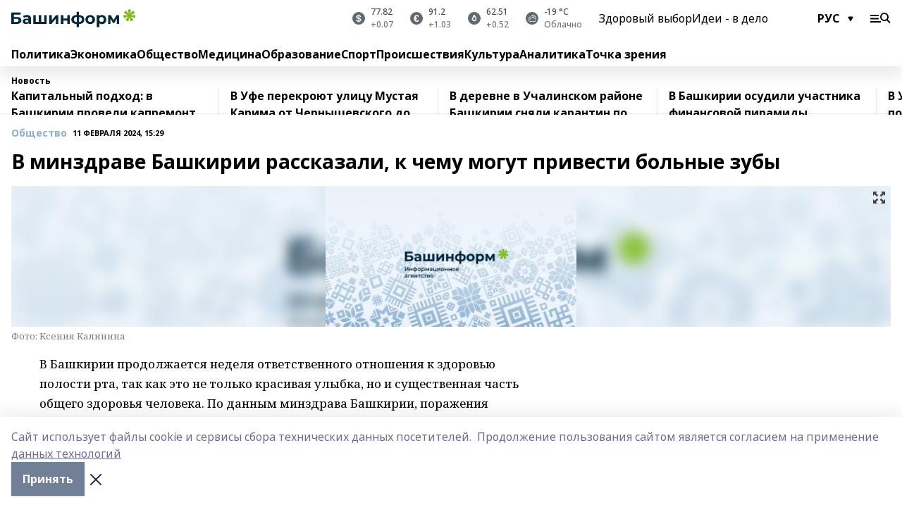

--- FILE ---
content_type: text/html; charset=utf-8
request_url: https://www.bashinform.ru/news/social/2024-02-11/v-minzdrave-bashkirii-rasskazali-k-chemu-mogut-privesti-bolnye-zuby-3638861
body_size: 145235
content:
<!doctype html>
<html data-n-head-ssr lang="ru" data-n-head="%7B%22lang%22:%7B%22ssr%22:%22ru%22%7D%7D">
  <head>
    <title>В минздраве Башкирии рассказали, к чему могут привести больные зубы</title><meta data-n-head="ssr" data-hid="google" name="google" content="notranslate"><meta data-n-head="ssr" data-hid="charset" charset="utf-8"><meta data-n-head="ssr" name="viewport" content="width=1300"><meta data-n-head="ssr" data-hid="og:url" property="og:url" content="https://www.bashinform.ru/news/social/2024-02-11/v-minzdrave-bashkirii-rasskazali-k-chemu-mogut-privesti-bolnye-zuby-3638861"><meta data-n-head="ssr" data-hid="og:type" property="og:type" content="article"><meta data-n-head="ssr" name="yandex-verification" content="ca58c9dd15dea0f3"><meta data-n-head="ssr" name="zen-verification" content="d6MJZIcZfvx5x8MI1ahrE91viUYqoHpPg4n6TlZx5aKVNzirodGtfLAD1MXIf7uT"><meta data-n-head="ssr" name="google-site-verification" content="aophjRo3SvSS_JveRtLG6t2WU9eBvkgT7cvpQiKwKgQ"><meta data-n-head="ssr" data-hid="og:title" property="og:title" content="В минздраве Башкирии рассказали, к чему могут привести больные зубы"><meta data-n-head="ssr" data-hid="og:description" property="og:description" content="В минздраве Башкирии рассказали, к чему могут привести больные зубы"><meta data-n-head="ssr" data-hid="description" name="description" content="В минздраве Башкирии рассказали, к чему могут привести больные зубы"><meta data-n-head="ssr" data-hid="og:image" property="og:image" content="https://api.bashinform.ru/attachments/1e50840c2ddcd76b73604b449711e8c3186c0378/store/crop/0/0/1599/899/1599/899/0/7354557089989636f744a4c24d1701692e61fac08f48124ec375689851fc/placeholder_image_bashinform.jpeg"><link data-n-head="ssr" rel="icon" href="https://api.bashinform.ru/attachments/00d011a4fcd6f83754eee2e1d97ea0a4e1ac3280/store/5e2dfad69d32f24b4dbaec4002fa928d33ba30d5f73d5cbc6d431b4c7a0e/favicon+%285%29.ico"><link data-n-head="ssr" rel="canonical" href="https://www.bashinform.ru/news/social/2024-02-11/v-minzdrave-bashkirii-rasskazali-k-chemu-mogut-privesti-bolnye-zuby-3638861"><link data-n-head="ssr" rel="preconnect" href="https://fonts.googleapis.com"><link data-n-head="ssr" rel="stylesheet" href="/fonts/noto-sans/index.css"><link data-n-head="ssr" rel="stylesheet" href="https://fonts.googleapis.com/css2?family=Noto+Serif:wght@400;700&amp;display=swap"><link data-n-head="ssr" rel="stylesheet" href="https://fonts.googleapis.com/css2?family=Inter:wght@400;600;700;900&amp;display=swap"><link data-n-head="ssr" rel="stylesheet" href="https://fonts.googleapis.com/css2?family=Montserrat:wght@400;700&amp;display=swap"><link data-n-head="ssr" rel="stylesheet" href="https://fonts.googleapis.com/css2?family=Pacifico&amp;display=swap"><style data-n-head="ssr">:root { --active-color: #8bb1d4; }</style><script data-n-head="ssr" src="https://yastatic.net/pcode/adfox/loader.js" crossorigin="anonymous"></script><script data-n-head="ssr" src="https://vk.com/js/api/openapi.js" async></script><script data-n-head="ssr" src="https://widget.sparrow.ru/js/embed.js" async></script><script data-n-head="ssr" src="https://yandex.ru/ads/system/header-bidding.js" async></script><script data-n-head="ssr" src="https://ads.digitalcaramel.com/js/bashinform.ru.js" type="text/javascript"></script><script data-n-head="ssr">window.yaContextCb = window.yaContextCb || []</script><script data-n-head="ssr" src="https://yandex.ru/ads/system/context.js" async></script><script data-n-head="ssr" type="application/ld+json">{
            "@context": "https://schema.org",
            "@type": "NewsArticle",
            "mainEntityOfPage": {
              "@type": "WebPage",
              "@id": "https://www.bashinform.ru/news/social/2024-02-11/v-minzdrave-bashkirii-rasskazali-k-chemu-mogut-privesti-bolnye-zuby-3638861"
            },
            "headline" : "В минздраве Башкирии рассказали, к чему могут привести больные зубы",
            "image": [
              "https://api.bashinform.ru/attachments/1e50840c2ddcd76b73604b449711e8c3186c0378/store/crop/0/0/1599/899/1599/899/0/7354557089989636f744a4c24d1701692e61fac08f48124ec375689851fc/placeholder_image_bashinform.jpeg"
            ],
            "datePublished": "2024-02-11T15:29:00.000+05:00",
            "author": [{"@type":"Person","name":"Дарья Субботина"}],
            "publisher": {
              "@type": "Organization",
              "name": "Башинформ.рф",
              "logo": {
                "@type": "ImageObject",
                "url": "https://api.bashinform.ru/attachments/d98d4d870c74585f57c4f553055a9f49097921bc/store/7c5dc86771304bdd9c3093d87d5823f85294017c8f12d0e862a7e04b5e82/logo.svg"
              }
            },
            "description": "null"
          }</script><link rel="preload" href="/_nuxt/d4baa85.js" as="script"><link rel="preload" href="/_nuxt/622ad3e.js" as="script"><link rel="preload" href="/_nuxt/ee7430d.js" as="script"><link rel="preload" href="/_nuxt/bac9abf.js" as="script"><link rel="preload" href="/_nuxt/b3945eb.js" as="script"><link rel="preload" href="/_nuxt/1f4701a.js" as="script"><link rel="preload" href="/_nuxt/bb7a823.js" as="script"><link rel="preload" href="/_nuxt/61cd1ad.js" as="script"><link rel="preload" href="/_nuxt/3795d03.js" as="script"><link rel="preload" href="/_nuxt/9842943.js" as="script"><style data-vue-ssr-id="02097838:0 0211d3d2:0 7e56e4e3:0 78c231fa:0 2b202313:0 3ba5510c:0 4d1b8c1e:0 285ffec4:0 4627bcb0:0 01f9c408:0 f11faff8:0 01b9542b:0 74a8f3db:0 fd82e6f0:0 69552a97:0 2bc4b7f8:0 77d4baa4:0 6f94af7f:0 0a7c8cf7:0 67baf181:0 a473ccf0:0 b23a0b6c:0 3eb3f9ae:0 0684d134:0 7eba589d:0 6ec1390e:0 689e6882:0 44e53ad8:0 06633194:0 2b9a519e:0">.fade-enter,.fade-leave-to{opacity:0}.fade-enter-active,.fade-leave-active{transition:opacity .2s ease}.fade-up-enter-active,.fade-up-leave-active{transition:all .35s}.fade-up-enter,.fade-up-leave-to{opacity:0;transform:translateY(-20px)}.rubric-date{display:flex;align-items:flex-end;margin-bottom:1rem}.cm-rubric{font-weight:700;font-size:14px;margin-right:.5rem;color:var(--active-color)}.cm-date{font-size:11px;text-transform:uppercase;font-weight:700}.cm-story{font-weight:700;font-size:14px;margin-left:.5rem;margin-right:.5rem;color:var(--active-color)}.serif-text{font-family:Noto Serif,serif;line-height:1.65;font-size:17px}.bg-img{background-size:cover;background-position:50%;height:0;position:relative;background-color:#e2e2e2;padding-bottom:56%;>img{position:absolute;left:0;top:0;width:100%;height:100%;-o-object-fit:cover;object-fit:cover;-o-object-position:center;object-position:center}}.btn{--text-opacity:1;color:#fff;color:rgba(255,255,255,var(--text-opacity));text-align:center;padding-top:1.5rem;padding-bottom:1.5rem;font-weight:700;cursor:pointer;margin-top:2rem;border-radius:8px;font-size:20px;background:var(--active-color)}.checkbox{border-radius:.5rem;border-width:1px;margin-right:1.25rem;cursor:pointer;border-color:#e9e9eb;width:32px;height:32px}.checkbox.__active{background:var(--active-color) 50% no-repeat url([data-uri]);border-color:var(--active-color)}.h1{margin-top:1rem;margin-bottom:1.5rem;font-weight:700;line-height:1.07;font-size:32px}.all-matters{text-align:center;cursor:pointer;padding-top:1.5rem;padding-bottom:1.5rem;font-weight:700;margin-bottom:2rem;border-radius:8px;background:#f5f5f5;font-size:20px}.all-matters.__small{padding-top:.75rem;padding-bottom:.75rem;margin-top:1.5rem;font-size:14px;border-radius:4px}[data-desktop]{.rubric-date{margin-bottom:1.25rem}.h1{font-size:46px;margin-top:1.5rem;margin-bottom:1.5rem}section.cols{display:grid;margin-left:58px;grid-gap:16px;grid-template-columns:816px 42px 300px}section.list-cols{display:grid;grid-gap:40px;grid-template-columns:1fr 300px}.matter-grid{display:flex;flex-wrap:wrap;margin-right:-16px}.top-sticky{position:-webkit-sticky;position:sticky;top:48px}.top-sticky.local{top:56px}.top-sticky.ig{top:86px}.top-sticky-matter{position:-webkit-sticky;position:sticky;z-index:1;top:102px}.top-sticky-matter.local{top:110px}.top-sticky-matter.ig{top:140px}}.search-form{display:flex;border-bottom-width:1px;--border-opacity:1;border-color:#fff;border-color:rgba(255,255,255,var(--border-opacity));padding-bottom:.75rem;justify-content:space-between;align-items:center;--text-opacity:1;color:#fff;color:rgba(255,255,255,var(--text-opacity));.reset{cursor:pointer;opacity:.5;display:block}input{background-color:transparent;border-style:none;--text-opacity:1;color:#fff;color:rgba(255,255,255,var(--text-opacity));outline:2px solid transparent;outline-offset:2px;width:66.666667%;font-size:20px}input::-moz-placeholder{color:hsla(0,0%,100%,.18824)}input:-ms-input-placeholder{color:hsla(0,0%,100%,.18824)}input::placeholder{color:hsla(0,0%,100%,.18824)}}[data-desktop] .search-form{width:820px;button{border-radius:.25rem;font-weight:700;padding:.5rem 1.5rem;cursor:pointer;--text-opacity:1;color:#fff;color:rgba(255,255,255,var(--text-opacity));font-size:22px;background:var(--active-color)}input{font-size:28px}.reset{margin-right:2rem;margin-left:auto}}html.locked{overflow:hidden}html{body{letter-spacing:-.03em;font-family:Noto Sans,sans-serif;line-height:1.19;font-size:14px}ol,ul{margin-left:2rem;margin-bottom:1rem;li{margin-bottom:.5rem}}ol{list-style-type:decimal}ul{list-style-type:disc}a{cursor:pointer;color:inherit}iframe,img,object,video{max-width:100%}}.container{padding-left:16px;padding-right:16px}[data-desktop]{min-width:1250px;.container{margin-left:auto;margin-right:auto;padding-left:0;padding-right:0;width:1250px}}
/*! normalize.css v8.0.1 | MIT License | github.com/necolas/normalize.css */html{line-height:1.15;-webkit-text-size-adjust:100%}body{margin:0}main{display:block}h1{font-size:2em;margin:.67em 0}hr{box-sizing:content-box;height:0;overflow:visible}pre{font-family:monospace,monospace;font-size:1em}a{background-color:transparent}abbr[title]{border-bottom:none;text-decoration:underline;-webkit-text-decoration:underline dotted;text-decoration:underline dotted}b,strong{font-weight:bolder}code,kbd,samp{font-family:monospace,monospace;font-size:1em}small{font-size:80%}sub,sup{font-size:75%;line-height:0;position:relative;vertical-align:baseline}sub{bottom:-.25em}sup{top:-.5em}img{border-style:none}button,input,optgroup,select,textarea{font-family:inherit;font-size:100%;line-height:1.15;margin:0}button,input{overflow:visible}button,select{text-transform:none}[type=button],[type=reset],[type=submit],button{-webkit-appearance:button}[type=button]::-moz-focus-inner,[type=reset]::-moz-focus-inner,[type=submit]::-moz-focus-inner,button::-moz-focus-inner{border-style:none;padding:0}[type=button]:-moz-focusring,[type=reset]:-moz-focusring,[type=submit]:-moz-focusring,button:-moz-focusring{outline:1px dotted ButtonText}fieldset{padding:.35em .75em .625em}legend{box-sizing:border-box;color:inherit;display:table;max-width:100%;padding:0;white-space:normal}progress{vertical-align:baseline}textarea{overflow:auto}[type=checkbox],[type=radio]{box-sizing:border-box;padding:0}[type=number]::-webkit-inner-spin-button,[type=number]::-webkit-outer-spin-button{height:auto}[type=search]{-webkit-appearance:textfield;outline-offset:-2px}[type=search]::-webkit-search-decoration{-webkit-appearance:none}::-webkit-file-upload-button{-webkit-appearance:button;font:inherit}details{display:block}summary{display:list-item}[hidden],template{display:none}blockquote,dd,dl,figure,h1,h2,h3,h4,h5,h6,hr,p,pre{margin:0}button{background-color:transparent;background-image:none}button:focus{outline:1px dotted;outline:5px auto -webkit-focus-ring-color}fieldset,ol,ul{margin:0;padding:0}ol,ul{list-style:none}html{font-family:Noto Sans,sans-serif;line-height:1.5}*,:after,:before{box-sizing:border-box;border:0 solid #e2e8f0}hr{border-top-width:1px}img{border-style:solid}textarea{resize:vertical}input::-moz-placeholder,textarea::-moz-placeholder{color:#a0aec0}input:-ms-input-placeholder,textarea:-ms-input-placeholder{color:#a0aec0}input::placeholder,textarea::placeholder{color:#a0aec0}[role=button],button{cursor:pointer}table{border-collapse:collapse}h1,h2,h3,h4,h5,h6{font-size:inherit;font-weight:inherit}a{color:inherit;text-decoration:inherit}button,input,optgroup,select,textarea{padding:0;line-height:inherit;color:inherit}code,kbd,pre,samp{font-family:Menlo,Monaco,Consolas,"Liberation Mono","Courier New",monospace}audio,canvas,embed,iframe,img,object,svg,video{display:block;vertical-align:middle}img,video{max-width:100%;height:auto}.appearance-none{-webkit-appearance:none;-moz-appearance:none;appearance:none}.bg-transparent{background-color:transparent}.bg-black{--bg-opacity:1;background-color:#000;background-color:rgba(0,0,0,var(--bg-opacity))}.bg-white{--bg-opacity:1;background-color:#fff;background-color:rgba(255,255,255,var(--bg-opacity))}.bg-gray-200{--bg-opacity:1;background-color:#edf2f7;background-color:rgba(237,242,247,var(--bg-opacity))}.bg-center{background-position:50%}.bg-top{background-position:top}.bg-no-repeat{background-repeat:no-repeat}.bg-cover{background-size:cover}.bg-contain{background-size:contain}.border-collapse{border-collapse:collapse}.border-black{--border-opacity:1;border-color:#000;border-color:rgba(0,0,0,var(--border-opacity))}.border-blue-400{--border-opacity:1;border-color:#63b3ed;border-color:rgba(99,179,237,var(--border-opacity))}.rounded{border-radius:.25rem}.rounded-lg{border-radius:.5rem}.rounded-full{border-radius:9999px}.border-none{border-style:none}.border-2{border-width:2px}.border-4{border-width:4px}.border{border-width:1px}.border-t-0{border-top-width:0}.border-t{border-top-width:1px}.border-b{border-bottom-width:1px}.cursor-pointer{cursor:pointer}.block{display:block}.inline-block{display:inline-block}.flex{display:flex}.table{display:table}.grid{display:grid}.hidden{display:none}.flex-col{flex-direction:column}.flex-wrap{flex-wrap:wrap}.flex-no-wrap{flex-wrap:nowrap}.items-center{align-items:center}.justify-center{justify-content:center}.justify-between{justify-content:space-between}.flex-grow-0{flex-grow:0}.flex-shrink-0{flex-shrink:0}.order-first{order:-9999}.order-last{order:9999}.font-sans{font-family:Noto Sans,sans-serif}.font-serif{font-family:Noto Serif,serif}.font-medium{font-weight:500}.font-semibold{font-weight:600}.font-bold{font-weight:700}.h-3{height:.75rem}.h-6{height:1.5rem}.h-12{height:3rem}.h-auto{height:auto}.h-full{height:100%}.text-xs{font-size:11px}.text-sm{font-size:12px}.text-base{font-size:14px}.text-lg{font-size:16px}.text-xl{font-size:18px}.text-2xl{font-size:21px}.text-3xl{font-size:30px}.text-4xl{font-size:46px}.leading-6{line-height:1.5rem}.leading-none{line-height:1}.leading-tight{line-height:1.07}.leading-snug{line-height:1.125}.m-0{margin:0}.my-0{margin-top:0;margin-bottom:0}.mx-0{margin-left:0;margin-right:0}.mx-1{margin-left:.25rem;margin-right:.25rem}.mx-2{margin-left:.5rem;margin-right:.5rem}.my-4{margin-top:1rem;margin-bottom:1rem}.mx-4{margin-left:1rem;margin-right:1rem}.my-5{margin-top:1.25rem;margin-bottom:1.25rem}.mx-5{margin-left:1.25rem;margin-right:1.25rem}.my-6{margin-top:1.5rem;margin-bottom:1.5rem}.my-8{margin-top:2rem;margin-bottom:2rem}.mx-auto{margin-left:auto;margin-right:auto}.-mx-3{margin-left:-.75rem;margin-right:-.75rem}.-my-4{margin-top:-1rem;margin-bottom:-1rem}.mt-0{margin-top:0}.mr-0{margin-right:0}.mb-0{margin-bottom:0}.ml-0{margin-left:0}.mt-1{margin-top:.25rem}.mr-1{margin-right:.25rem}.mb-1{margin-bottom:.25rem}.ml-1{margin-left:.25rem}.mt-2{margin-top:.5rem}.mr-2{margin-right:.5rem}.mb-2{margin-bottom:.5rem}.ml-2{margin-left:.5rem}.mt-3{margin-top:.75rem}.mr-3{margin-right:.75rem}.mb-3{margin-bottom:.75rem}.mt-4{margin-top:1rem}.mr-4{margin-right:1rem}.mb-4{margin-bottom:1rem}.ml-4{margin-left:1rem}.mt-5{margin-top:1.25rem}.mr-5{margin-right:1.25rem}.mb-5{margin-bottom:1.25rem}.mt-6{margin-top:1.5rem}.mr-6{margin-right:1.5rem}.mb-6{margin-bottom:1.5rem}.mt-8{margin-top:2rem}.mr-8{margin-right:2rem}.mb-8{margin-bottom:2rem}.ml-8{margin-left:2rem}.mt-10{margin-top:2.5rem}.ml-10{margin-left:2.5rem}.mt-12{margin-top:3rem}.mb-12{margin-bottom:3rem}.mt-16{margin-top:4rem}.mb-16{margin-bottom:4rem}.mr-20{margin-right:5rem}.mr-auto{margin-right:auto}.ml-auto{margin-left:auto}.mt-px{margin-top:1px}.-mt-2{margin-top:-.5rem}.max-w-none{max-width:none}.max-w-full{max-width:100%}.object-contain{-o-object-fit:contain;object-fit:contain}.object-cover{-o-object-fit:cover;object-fit:cover}.object-center{-o-object-position:center;object-position:center}.opacity-0{opacity:0}.opacity-50{opacity:.5}.outline-none{outline:2px solid transparent;outline-offset:2px}.overflow-auto{overflow:auto}.overflow-hidden{overflow:hidden}.overflow-visible{overflow:visible}.p-0{padding:0}.p-2{padding:.5rem}.p-3{padding:.75rem}.p-4{padding:1rem}.p-8{padding:2rem}.px-0{padding-left:0;padding-right:0}.py-1{padding-top:.25rem;padding-bottom:.25rem}.px-1{padding-left:.25rem;padding-right:.25rem}.py-2{padding-top:.5rem;padding-bottom:.5rem}.px-2{padding-left:.5rem;padding-right:.5rem}.py-3{padding-top:.75rem;padding-bottom:.75rem}.px-3{padding-left:.75rem;padding-right:.75rem}.py-4{padding-top:1rem;padding-bottom:1rem}.px-4{padding-left:1rem;padding-right:1rem}.px-5{padding-left:1.25rem;padding-right:1.25rem}.px-6{padding-left:1.5rem;padding-right:1.5rem}.py-8{padding-top:2rem;padding-bottom:2rem}.py-10{padding-top:2.5rem;padding-bottom:2.5rem}.pt-0{padding-top:0}.pr-0{padding-right:0}.pb-0{padding-bottom:0}.pt-1{padding-top:.25rem}.pt-2{padding-top:.5rem}.pb-2{padding-bottom:.5rem}.pl-2{padding-left:.5rem}.pt-3{padding-top:.75rem}.pb-3{padding-bottom:.75rem}.pt-4{padding-top:1rem}.pr-4{padding-right:1rem}.pb-4{padding-bottom:1rem}.pl-4{padding-left:1rem}.pt-5{padding-top:1.25rem}.pr-5{padding-right:1.25rem}.pb-5{padding-bottom:1.25rem}.pl-5{padding-left:1.25rem}.pt-6{padding-top:1.5rem}.pb-6{padding-bottom:1.5rem}.pl-6{padding-left:1.5rem}.pt-8{padding-top:2rem}.pb-8{padding-bottom:2rem}.pr-10{padding-right:2.5rem}.pb-12{padding-bottom:3rem}.pl-12{padding-left:3rem}.pb-16{padding-bottom:4rem}.pointer-events-none{pointer-events:none}.fixed{position:fixed}.absolute{position:absolute}.relative{position:relative}.sticky{position:-webkit-sticky;position:sticky}.top-0{top:0}.right-0{right:0}.bottom-0{bottom:0}.left-0{left:0}.left-auto{left:auto}.shadow{box-shadow:0 1px 3px 0 rgba(0,0,0,.1),0 1px 2px 0 rgba(0,0,0,.06)}.shadow-none{box-shadow:none}.text-center{text-align:center}.text-right{text-align:right}.text-transparent{color:transparent}.text-black{--text-opacity:1;color:#000;color:rgba(0,0,0,var(--text-opacity))}.text-white{--text-opacity:1;color:#fff;color:rgba(255,255,255,var(--text-opacity))}.text-gray-600{--text-opacity:1;color:#718096;color:rgba(113,128,150,var(--text-opacity))}.text-gray-700{--text-opacity:1;color:#4a5568;color:rgba(74,85,104,var(--text-opacity))}.uppercase{text-transform:uppercase}.underline{text-decoration:underline}.tracking-tight{letter-spacing:-.05em}.select-none{-webkit-user-select:none;-moz-user-select:none;-ms-user-select:none;user-select:none}.select-all{-webkit-user-select:all;-moz-user-select:all;-ms-user-select:all;user-select:all}.visible{visibility:visible}.invisible{visibility:hidden}.whitespace-no-wrap{white-space:nowrap}.w-3{width:.75rem}.w-auto{width:auto}.w-1\/3{width:33.333333%}.w-full{width:100%}.z-20{z-index:20}.z-50{z-index:50}.gap-1{grid-gap:.25rem;gap:.25rem}.gap-2{grid-gap:.5rem;gap:.5rem}.gap-3{grid-gap:.75rem;gap:.75rem}.gap-4{grid-gap:1rem;gap:1rem}.gap-5{grid-gap:1.25rem;gap:1.25rem}.gap-6{grid-gap:1.5rem;gap:1.5rem}.gap-8{grid-gap:2rem;gap:2rem}.gap-10{grid-gap:2.5rem;gap:2.5rem}.grid-cols-1{grid-template-columns:repeat(1,minmax(0,1fr))}.grid-cols-2{grid-template-columns:repeat(2,minmax(0,1fr))}.grid-cols-3{grid-template-columns:repeat(3,minmax(0,1fr))}.grid-cols-4{grid-template-columns:repeat(4,minmax(0,1fr))}.grid-cols-5{grid-template-columns:repeat(5,minmax(0,1fr))}.transform{--transform-translate-x:0;--transform-translate-y:0;--transform-rotate:0;--transform-skew-x:0;--transform-skew-y:0;--transform-scale-x:1;--transform-scale-y:1;transform:translateX(var(--transform-translate-x)) translateY(var(--transform-translate-y)) rotate(var(--transform-rotate)) skewX(var(--transform-skew-x)) skewY(var(--transform-skew-y)) scaleX(var(--transform-scale-x)) scaleY(var(--transform-scale-y))}.transition-all{transition-property:all}.transition{transition-property:background-color,border-color,color,fill,stroke,opacity,box-shadow,transform}@-webkit-keyframes spin{to{transform:rotate(1turn)}}@keyframes spin{to{transform:rotate(1turn)}}@-webkit-keyframes ping{75%,to{transform:scale(2);opacity:0}}@keyframes ping{75%,to{transform:scale(2);opacity:0}}@-webkit-keyframes pulse{50%{opacity:.5}}@keyframes pulse{50%{opacity:.5}}@-webkit-keyframes bounce{0%,to{transform:translateY(-25%);-webkit-animation-timing-function:cubic-bezier(.8,0,1,1);animation-timing-function:cubic-bezier(.8,0,1,1)}50%{transform:none;-webkit-animation-timing-function:cubic-bezier(0,0,.2,1);animation-timing-function:cubic-bezier(0,0,.2,1)}}@keyframes bounce{0%,to{transform:translateY(-25%);-webkit-animation-timing-function:cubic-bezier(.8,0,1,1);animation-timing-function:cubic-bezier(.8,0,1,1)}50%{transform:none;-webkit-animation-timing-function:cubic-bezier(0,0,.2,1);animation-timing-function:cubic-bezier(0,0,.2,1)}}
.nuxt-progress{position:fixed;top:0;left:0;right:0;height:2px;width:0;opacity:1;transition:width .1s,opacity .4s;background-color:var(--active-color);z-index:999999}.nuxt-progress.nuxt-progress-notransition{transition:none}.nuxt-progress-failed{background-color:red}
.page_1iNBq{position:relative;min-height:65vh}[data-desktop]{.topBanner_Im5IM{margin-left:auto;margin-right:auto;width:1256px}}
.bnr_2VvRX{margin-left:auto;margin-right:auto;width:300px}.bnr_2VvRX:not(:empty){margin-bottom:1rem}.bnrContainer_1ho9N.mb-0 .bnr_2VvRX{margin-bottom:0}[data-desktop]{.bnr_2VvRX{width:auto;margin-left:0;margin-right:0}}
.topline-container[data-v-7682f57c]{position:-webkit-sticky;position:sticky;top:0;z-index:10}.bottom-menu[data-v-7682f57c]{--bg-opacity:1;background-color:#fff;background-color:rgba(255,255,255,var(--bg-opacity));height:45px;box-shadow:0 15px 20px rgba(0,0,0,.08)}.bottom-menu.__dark[data-v-7682f57c]{--bg-opacity:1;background-color:#000;background-color:rgba(0,0,0,var(--bg-opacity));.bottom-menu-link{--text-opacity:1;color:#fff;color:rgba(255,255,255,var(--text-opacity))}.bottom-menu-link:hover{color:var(--active-color)}}.bottom-menu-links[data-v-7682f57c]{display:flex;overflow:auto;grid-gap:1rem;gap:1rem;padding-top:1rem;padding-bottom:1rem;scrollbar-width:none}.bottom-menu-links[data-v-7682f57c]::-webkit-scrollbar{display:none}.bottom-menu-link[data-v-7682f57c]{white-space:nowrap;font-weight:700}.bottom-menu-link[data-v-7682f57c]:hover{color:var(--active-color)}
.topline_3oryG{--bg-opacity:1;background-color:#fff;background-color:rgba(255,255,255,var(--bg-opacity));padding-top:.5rem;padding-bottom:.5rem;box-shadow:0 15px 20px rgba(0,0,0,.08);height:49px;z-index:1}.topline_3oryG.__dark_7Q9sS{--bg-opacity:1;background-color:#000;background-color:rgba(0,0,0,var(--bg-opacity))}[data-desktop]{.topline_3oryG{height:42px}}
.topline-content_3mZdm .lang_3UlnI{--text-opacity:1;color:#000;color:rgba(0,0,0,var(--text-opacity))}.topline-content_3mZdm.__dark_3Eyw2{.menu-trigger_2vHgg{--bg-opacity:1;background-color:#fff;background-color:rgba(255,255,255,var(--bg-opacity))}.lang_3UlnI{--text-opacity:1;color:#fff;color:rgba(255,255,255,var(--text-opacity));background-image:url([data-uri])}.mobile-slogan_2KqDP .slogan_1y6dY{--bg-opacity:1;background-color:#000;background-color:rgba(0,0,0,var(--bg-opacity))}.desktop-slogan_g0Qy1,.mobile-slogan_2KqDP .slogan_1y6dY{--text-opacity:1;color:#718096;color:rgba(113,128,150,var(--text-opacity))}}.wrapper_2CltC{display:flex;align-items:center;justify-content:center}.logo_2-8Nd{margin-right:auto;img{width:176px;height:21px;-o-object-fit:contain;object-fit:contain;-o-object-position:left;object-position:left}}.lang_3UlnI{margin-left:auto;margin-right:1.25rem;padding-right:1rem;padding-left:.5rem;cursor:pointer;display:flex;align-items:center;font-weight:700;-webkit-appearance:none;-moz-appearance:none;appearance:none;outline:2px solid transparent;outline-offset:2px;text-transform:uppercase;background:no-repeat url([data-uri]) calc(100% - 3px) 50%}.menu-trigger_2vHgg{cursor:pointer;--bg-opacity:1;background-color:#000;background-color:rgba(0,0,0,var(--bg-opacity));width:30px;height:24px;-webkit-mask:no-repeat url(/_nuxt/img/menu.cffb7c4.svg) center;mask:no-repeat url(/_nuxt/img/menu.cffb7c4.svg) center}.menu-trigger_2vHgg.__cross_2uX-G{-webkit-mask-image:url([data-uri]);mask-image:url([data-uri])}.mobile-slogan_2KqDP{position:relative;.slogan_1y6dY{font-weight:700;--bg-opacity:1;background-color:#fff;background-color:rgba(255,255,255,var(--bg-opacity));display:inline-block;padding-left:.25rem;padding-right:.25rem;position:relative;--text-opacity:1;color:#000;color:rgba(0,0,0,var(--text-opacity));text-transform:uppercase;font-size:10px;margin-left:30px}.line_1yLQW{position:absolute;width:100%;left:0;border-bottom:1px solid #95a3ab;top:8px;color:#5e6a70}}[data-desktop]{.logo_2-8Nd{margin-right:.75rem}.desktop-slogan_g0Qy1{margin-right:auto;font-weight:700;font-size:11px;text-transform:uppercase;color:#5e6a70}.topline-item_1tx8z{font-weight:700;margin-left:1.5rem}.topline-item_1tx8z,.topline-item_1tx8z.blue_3yIQz,.topline-item_1tx8z.red_3O_4Y{--text-opacity:1;color:#fff;color:rgba(255,255,255,var(--text-opacity))}.topline-item_1tx8z.blue_3yIQz,.topline-item_1tx8z.red_3O_4Y{padding-left:.75rem;padding-right:.75rem;margin-top:-1rem;margin-bottom:-1rem;margin-left:0;padding-top:13px;padding-bottom:13px;background:#8bb1d4}.topline-item_1tx8z.red_3O_4Y{background:#c23030}.topline-item_1tx8z.default_1igax{color:var(--active-color)}.lang_3UlnI{margin-right:1.5rem}}
.quotes[data-v-1aca8b04]{justify-content:center}.quote[data-v-1aca8b04],.quotes[data-v-1aca8b04]{display:flex;align-items:center}.quote[data-v-1aca8b04]{margin-right:1.5rem}.quote[data-v-1aca8b04]:last-child{margin-right:0}.icon[data-v-1aca8b04]{position:relative;background:#5e6a70;width:18px;height:18px}.icon[data-v-1aca8b04],.icon[data-v-1aca8b04]:after{border-radius:9999px}.icon[data-v-1aca8b04]:after{position:absolute;left:0;top:0;width:100%;height:100%;background-position:50%;background-repeat:no-repeat;background-image:url(/_nuxt/img/usd.8776cb5.svg);content:""}.icon.EUR[data-v-1aca8b04]:after{background-image:url(/_nuxt/img/eur.7388f81.svg)}.icon.BRO[data-v-1aca8b04]:after{background-image:url([data-uri])}.icon.clear[data-v-1aca8b04]:after{background-image:url(/_nuxt/img/clear.504a39c.svg);background-size:11px}.icon.clouds[data-v-1aca8b04]:after{background-image:url(/_nuxt/img/clouds.35bb1b1.svg);background-size:11px}.icon.few_clouds[data-v-1aca8b04]:after{background-image:url(/_nuxt/img/few_clouds.849e8ce.svg);background-size:11px}.icon.rain[data-v-1aca8b04]:after{background-image:url(/_nuxt/img/rain.fa221cc.svg);background-size:11px}.icon.snow[data-v-1aca8b04]:after{background-image:url(/_nuxt/img/snow.3971728.svg);background-size:11px}.icon.thunderstorm_w_rain[data-v-1aca8b04]:after{background-image:url(/_nuxt/img/thunderstorm_w_rain.f4f5bf2.svg);background-size:11px}.icon.thunderstorm[data-v-1aca8b04]:after{background-image:url(/_nuxt/img/thunderstorm.bbf00c1.svg);background-size:11px}.text[data-v-1aca8b04]{font-size:12px;font-weight:500;margin-left:.5rem;color:#4c4c4c}.diff[data-v-1aca8b04]{opacity:.75}.__local[data-v-1aca8b04]{.icon{background:var(--active-color)}.text{color:var(--active-color)}}.__dark[data-v-1aca8b04]{.icon{background:#4c4c4c}.quote .text{--text-opacity:1;color:#fff;color:rgba(255,255,255,var(--text-opacity))}}
.block_35WEi{position:-webkit-sticky;position:sticky;left:0;width:100%;padding-top:.75rem;padding-bottom:.75rem;--bg-opacity:1;background-color:#fff;background-color:rgba(255,255,255,var(--bg-opacity));--text-opacity:1;color:#000;color:rgba(0,0,0,var(--text-opacity));height:68px;z-index:8;border-bottom:1px solid rgba(0,0,0,.08235)}.block_35WEi.invisible_3bwn4{visibility:hidden}.block_35WEi.local_2u9p8,.block_35WEi.local_ext_2mSQw{top:40px}.block_35WEi.local_2u9p8.has_bottom_items_u0rcZ,.block_35WEi.local_ext_2mSQw.has_bottom_items_u0rcZ{top:85px}.block_35WEi.ig_3ld7e{top:50px}.block_35WEi.ig_3ld7e.has_bottom_items_u0rcZ{top:95px}.block_35WEi.bi_3BhQ1,.block_35WEi.bi_ext_1Yp6j{top:49px}.block_35WEi.bi_3BhQ1.has_bottom_items_u0rcZ,.block_35WEi.bi_ext_1Yp6j.has_bottom_items_u0rcZ{top:94px}.block_35WEi.red_wPGsU{background:#fdf3f3;.blockTitle_1BF2P{color:#d65a47}}.block_35WEi.blue_2AJX7{background:#e6ecf2;.blockTitle_1BF2P{color:#8bb1d4}}.block_35WEi{.loading_1RKbb{height:1.5rem;margin:0 auto}}.blockTitle_1BF2P{font-weight:700;font-size:12px;margin-bottom:.25rem;display:inline-block;overflow:hidden;max-height:1.2em;display:-webkit-box;-webkit-line-clamp:1;-webkit-box-orient:vertical;text-overflow:ellipsis}.items_2XU71{display:flex;overflow:auto;margin-left:-16px;margin-right:-16px;padding-left:16px;padding-right:16px}.items_2XU71::-webkit-scrollbar{display:none}.item_KFfAv{flex-shrink:0;flex-grow:0;padding-right:1rem;margin-right:1rem;font-weight:700;overflow:hidden;width:295px;max-height:2.4em;border-right:1px solid rgba(0,0,0,.08235);display:-webkit-box;-webkit-line-clamp:2;-webkit-box-orient:vertical;text-overflow:ellipsis}.item_KFfAv:hover{opacity:.75}[data-desktop]{.block_35WEi{height:54px}.block_35WEi.local_2u9p8,.block_35WEi.local_ext_2mSQw{top:50px}.block_35WEi.local_2u9p8.has_bottom_items_u0rcZ,.block_35WEi.local_ext_2mSQw.has_bottom_items_u0rcZ{top:95px}.block_35WEi.ig_3ld7e{top:80px}.block_35WEi.ig_3ld7e.has_bottom_items_u0rcZ{top:125px}.block_35WEi.bi_3BhQ1,.block_35WEi.bi_ext_1Yp6j{top:42px}.block_35WEi.bi_3BhQ1.has_bottom_items_u0rcZ,.block_35WEi.bi_ext_1Yp6j.has_bottom_items_u0rcZ{top:87px}.block_35WEi.image_3yONs{.prev_1cQoq{background-image:url([data-uri])}.next_827zB{background-image:url([data-uri])}}.wrapper_TrcU4{display:grid;grid-template-columns:240px calc(100% - 320px)}.next_827zB,.prev_1cQoq{position:absolute;cursor:pointer;width:24px;height:24px;top:4px;left:210px;background:url([data-uri])}.next_827zB{left:auto;right:15px;background:url([data-uri])}.blockTitle_1BF2P{font-size:18px;padding-right:2.5rem;margin-right:0;max-height:2.4em;-webkit-line-clamp:2}.items_2XU71{margin-left:0;padding-left:0;-ms-scroll-snap-type:x mandatory;scroll-snap-type:x mandatory;scroll-behavior:smooth;scrollbar-width:none}.item_KFfAv,.items_2XU71{margin-right:0;padding-right:0}.item_KFfAv{padding-left:1.25rem;scroll-snap-align:start;width:310px;border-left:1px solid rgba(0,0,0,.08235);border-right:none}}
@-webkit-keyframes rotate-data-v-8cdd8c10{0%{transform:rotate(0)}to{transform:rotate(1turn)}}@keyframes rotate-data-v-8cdd8c10{0%{transform:rotate(0)}to{transform:rotate(1turn)}}.component[data-v-8cdd8c10]{height:3rem;margin-top:1.5rem;margin-bottom:1.5rem;display:flex;justify-content:center;align-items:center;span{height:100%;width:4rem;background:no-repeat url(/_nuxt/img/loading.dd38236.svg) 50%/contain;-webkit-animation:rotate-data-v-8cdd8c10 .8s infinite;animation:rotate-data-v-8cdd8c10 .8s infinite}}
.promo_ZrQsB{text-align:center;display:block;--text-opacity:1;color:#fff;color:rgba(255,255,255,var(--text-opacity));font-weight:500;font-size:16px;line-height:1;position:relative;z-index:1;background:#d65a47;padding:6px 20px}[data-desktop]{.promo_ZrQsB{margin-left:auto;margin-right:auto;font-size:18px;padding:12px 40px}}
.feedTriggerMobile_1uP3h{text-align:center;width:100%;left:0;bottom:0;padding:1rem;color:#000;color:rgba(0,0,0,var(--text-opacity));background:#e7e7e7;filter:drop-shadow(0 -10px 30px rgba(0,0,0,.4))}.feedTriggerMobile_1uP3h,[data-desktop] .feedTriggerDesktop_eR1zC{position:fixed;font-weight:700;--text-opacity:1;z-index:8}[data-desktop] .feedTriggerDesktop_eR1zC{color:#fff;color:rgba(255,255,255,var(--text-opacity));cursor:pointer;padding:1rem 1rem 1rem 1.5rem;display:flex;align-items:center;justify-content:space-between;width:auto;font-size:28px;right:20px;bottom:20px;line-height:.85;background:var(--active-color);.new_36fkO{--bg-opacity:1;background-color:#fff;background-color:rgba(255,255,255,var(--bg-opacity));font-size:18px;padding:.25rem .5rem;margin-left:1rem;color:var(--active-color)}}
.noindex_1PbKm{display:block}.rubricDate_XPC5P{display:flex;margin-bottom:1rem;align-items:center;flex-wrap:wrap;grid-row-gap:.5rem;row-gap:.5rem}[data-desktop]{.rubricDate_XPC5P{margin-left:58px}.noindex_1PbKm,.pollContainer_25rgc{margin-left:40px}.noindex_1PbKm{width:700px}}
.h1_fQcc_{margin-top:0;margin-bottom:1rem;font-size:28px}.bigLead_37UJd{margin-bottom:1.25rem;font-size:20px}[data-desktop]{.h1_fQcc_{margin-bottom:1.25rem;margin-top:0;font-size:40px}.bigLead_37UJd{font-size:21px;margin-bottom:2rem}.smallLead_3mYo6{font-size:21px;font-weight:500}.leadImg_n0Xok{display:grid;grid-gap:2rem;gap:2rem;margin-bottom:2rem;grid-template-columns:repeat(2,minmax(0,1fr));margin-left:40px;width:700px}}
.partner[data-v-73e20f19]{margin-top:1rem;margin-bottom:1rem;color:rgba(0,0,0,.31373)}
.blurImgContainer_3_532{position:relative;overflow:hidden;--bg-opacity:1;background-color:#edf2f7;background-color:rgba(237,242,247,var(--bg-opacity));background-position:50%;background-repeat:no-repeat;display:flex;align-items:center;justify-content:center;aspect-ratio:16/9;background-image:url(/img/loading.svg)}.blurImgBlur_2fI8T{background-position:50%;background-size:cover;filter:blur(10px)}.blurImgBlur_2fI8T,.blurImgImg_ZaMSE{position:absolute;left:0;top:0;width:100%;height:100%}.blurImgImg_ZaMSE{-o-object-fit:contain;object-fit:contain;-o-object-position:center;object-position:center}.play_hPlPQ{background-size:contain;background-position:50%;background-repeat:no-repeat;position:relative;z-index:1;width:18%;min-width:30px;max-width:80px;aspect-ratio:1/1;background-image:url([data-uri])}[data-desktop]{.play_hPlPQ{min-width:35px}}
.fs-icon[data-v-2dcb0dcc]{position:absolute;cursor:pointer;right:0;top:0;transition-property:background-color,border-color,color,fill,stroke,opacity,box-shadow,transform;transition-duration:.3s;width:25px;height:25px;background:url(/_nuxt/img/fs.32f317e.svg) 0 100% no-repeat}
.photoText_slx0c{padding-top:.25rem;font-family:Noto Serif,serif;font-size:13px;a{color:var(--active-color)}}.author_1ZcJr{color:rgba(0,0,0,.50196);span{margin-right:.25rem}}[data-desktop]{.photoText_slx0c{padding-top:.75rem;font-size:12px;line-height:1}.author_1ZcJr{font-size:11px}}.photoText_slx0c.textWhite_m9vxt{--text-opacity:1;color:#fff;color:rgba(255,255,255,var(--text-opacity));.author_1ZcJr{--text-opacity:1;color:#fff;color:rgba(255,255,255,var(--text-opacity))}}
.block_1h4f8{margin-bottom:1.5rem}[data-desktop] .block_1h4f8{margin-bottom:2rem}
.paragraph[data-v-7a4bd814]{a{color:var(--active-color)}p{margin-bottom:1.5rem}ol,ul{margin-left:2rem;margin-bottom:1rem;li{margin-bottom:.5rem}}ol{list-style-type:decimal}ul{list-style-type:disc}.question{font-weight:700;font-size:21px;line-height:1.43}.answer:before,.question:before{content:"— "}h2,h3,h4{font-weight:700;margin-bottom:1.5rem;line-height:1.07;font-family:Noto Sans,sans-serif}h2{font-size:30px}h3{font-size:21px}h4{font-size:18px}blockquote{padding-top:1rem;padding-bottom:1rem;margin-bottom:1rem;font-weight:700;font-family:Noto Sans,sans-serif;border-top:6px solid var(--active-color);border-bottom:6px solid var(--active-color);font-size:19px;line-height:1.15}.table-wrapper{overflow:auto}table{border-collapse:collapse;margin-top:1rem;margin-bottom:1rem;min-width:100%;td{padding:.75rem .5rem;border-width:1px}p{margin:0}}}
.authors_3UWeo{margin-bottom:1.5rem;display:grid;grid-gap:.25rem;gap:.25rem;font-family:Noto Serif,serif}.item_1CuO-:not(:last-child):after{content:", "}[data-desktop]{.authors_3UWeo{display:flex;grid-gap:.75rem;gap:.75rem;flex-wrap:wrap}.authors_3UWeo.right_1ePQ6{margin-left:40px;width:700px}}
.readus_3o8ag{margin-bottom:1.5rem;font-weight:700;font-size:16px}.subscribeButton_2yILe{font-weight:700;--text-opacity:1;color:#fff;color:rgba(255,255,255,var(--text-opacity));text-align:center;letter-spacing:-.05em;background:var(--active-color);padding:0 8px 3px;border-radius:11px;font-size:15px;width:140px}.rTitle_ae5sX{margin-bottom:1rem;font-family:Noto Sans,sans-serif;font-weight:700;color:#202022;font-size:20px;font-style:normal;line-height:normal}.items_1vOtx{display:flex;flex-wrap:wrap;grid-gap:.75rem;gap:.75rem;max-width:360px}.items_1vOtx.regional_OHiaP{.socialIcon_1xwkP{width:calc(33% - 10px)}.socialIcon_1xwkP:first-child,.socialIcon_1xwkP:nth-child(2){width:calc(50% - 10px)}}.socialIcon_1xwkP{margin-bottom:.5rem;background-size:contain;background-repeat:no-repeat;flex-shrink:0;width:calc(50% - 10px);background-position:0;height:30px}.vkIcon_1J2rG{background-image:url(/_nuxt/img/vk.07bf3d5.svg)}.vkShortIcon_1XRTC{background-image:url(/_nuxt/img/vk-short.1e19426.svg)}.tgIcon_3Y6iI{background-image:url(/_nuxt/img/tg.bfb93b5.svg)}.zenIcon_1Vpt0{background-image:url(/_nuxt/img/zen.1c41c49.svg)}.okIcon_3Q4dv{background-image:url(/_nuxt/img/ok.de8d66c.svg)}.okShortIcon_12fSg{background-image:url(/_nuxt/img/ok-short.e0e3723.svg)}.maxIcon_3MreL{background-image:url(/_nuxt/img/max.da7c1ef.png)}[data-desktop]{.readus_3o8ag{margin-left:2.5rem}.items_1vOtx{flex-wrap:nowrap;max-width:none;align-items:center}.subscribeButton_2yILe{text-align:center;font-weight:700;width:auto;padding:4px 7px 7px;font-size:25px}.socialIcon_1xwkP{height:45px}.vkIcon_1J2rG{width:197px!important}.vkShortIcon_1XRTC{width:90px!important}.tgIcon_3Y6iI{width:160px!important}.zenIcon_1Vpt0{width:110px!important}.okIcon_3Q4dv{width:256px!important}.okShortIcon_12fSg{width:90px!important}.maxIcon_3MreL{width:110px!important}}
.socials_3qx1G{margin-bottom:1.5rem}.socials_3qx1G.__black a{--border-opacity:1;border-color:#000;border-color:rgba(0,0,0,var(--border-opacity))}.socials_3qx1G.__border-white_1pZ66 .items_JTU4t a{--border-opacity:1;border-color:#fff;border-color:rgba(255,255,255,var(--border-opacity))}.socials_3qx1G{a{display:block;background-position:50%;background-repeat:no-repeat;cursor:pointer;width:20%;border:.5px solid #e2e2e2;border-right-width:0;height:42px}a:last-child{border-right-width:1px}}.items_JTU4t{display:flex}.vk_3jS8H{background-image:url(/_nuxt/img/vk.a3fc87d.svg)}.ok_3Znis{background-image:url(/_nuxt/img/ok.480e53f.svg)}.wa_32a2a{background-image:url(/_nuxt/img/wa.f2f254d.svg)}.tg_1vndD{background-image:url([data-uri])}.print_3gkIT{background-image:url(/_nuxt/img/print.f5ef7f3.svg)}.max_sqBYC{background-image:url([data-uri])}[data-desktop]{.socials_3qx1G{margin-bottom:0;width:42px}.socials_3qx1G.__sticky{position:-webkit-sticky;position:sticky;top:102px}.socials_3qx1G.__sticky.local_3XMUZ{top:110px}.socials_3qx1G.__sticky.ig_zkzMn{top:140px}.socials_3qx1G{a{width:auto;border-width:1px;border-bottom-width:0}a:last-child{border-bottom-width:1px}}.items_JTU4t{display:block}}.socials_3qx1G.__dark_1QzU6{a{border-color:#373737}.vk_3jS8H{background-image:url(/_nuxt/img/vk-white.dc41d20.svg)}.ok_3Znis{background-image:url(/_nuxt/img/ok-white.c2036d3.svg)}.wa_32a2a{background-image:url(/_nuxt/img/wa-white.e567518.svg)}.tg_1vndD{background-image:url([data-uri])}.print_3gkIT{background-image:url(/_nuxt/img/print-white.f6fd3d9.svg)}.max_sqBYC{background-image:url([data-uri])}}
.blockTitle_2XRiy{margin-bottom:.75rem;font-weight:700;font-size:28px}.itemsContainer_3JjHp{overflow:auto;margin-right:-1rem}.items_Kf7PA{width:770px;display:flex;overflow:auto}.teaserItem_ZVyTH{padding:.75rem;background:#f2f2f4;width:240px;margin-right:16px;.img_3lUmb{margin-bottom:.5rem}.title_3KNuK{line-height:1.07;font-size:18px;font-weight:700}}.teaserItem_ZVyTH:hover .title_3KNuK{color:var(--active-color)}[data-desktop]{.blockTitle_2XRiy{font-size:30px}.itemsContainer_3JjHp{margin-right:0;overflow:visible}.items_Kf7PA{display:grid;grid-template-columns:repeat(3,minmax(0,1fr));grid-gap:1.5rem;gap:1.5rem;width:auto;overflow:visible}.teaserItem_ZVyTH{width:auto;margin-right:0;background-color:transparent;padding:0;.img_3lUmb{background:#8894a2 url(/_nuxt/img/pattern-mix.5c9ce73.svg) 100% 100% no-repeat;padding-right:40px}.title_3KNuK{font-size:21px}}}
[data-desktop]{.item_3TsvC{margin-bottom:16px;margin-right:16px;width:calc(25% - 16px)}}
.item[data-v-14fd56fc]{display:grid;grid-template-columns:repeat(1,minmax(0,1fr));grid-gap:.5rem;gap:.5rem;grid-template-rows:120px 1fr;.rubric-date{margin-bottom:4px}}.item.__see-also[data-v-14fd56fc]{grid-template-rows:170px 1fr}.item:hover .title[data-v-14fd56fc]{color:var(--active-color)}.title[data-v-14fd56fc]{font-size:18px;font-weight:700}.text[data-v-14fd56fc]{display:flex;flex-direction:column;justify-content:space-between}.author[data-v-14fd56fc]{margin-top:.5rem;padding-top:.5rem;display:grid;grid-gap:.5rem;gap:.5rem;grid-template-columns:42px 1fr;border-top:1px solid #e2e2e2;justify-self:flex-end}.author-text[data-v-14fd56fc]{font-size:12px;max-width:170px}.author-avatar[data-v-14fd56fc]{--bg-opacity:1;background-color:#edf2f7;background-color:rgba(237,242,247,var(--bg-opacity));border-radius:9999px;background-size:cover;width:42px;height:42px}
.footer_2pohu{padding:2rem .75rem;margin-top:2rem;position:relative;background:#282828;color:#eceff1}[data-desktop]{.footer_2pohu{padding:2.5rem 0}}
.cols_3-bz_{display:flex;flex-wrap:wrap;justify-content:space-between}.col_2dYlQ,.cols_3-bz_{margin-bottom:1.5rem}.col_2dYlQ{width:45%;a:hover{opacity:.5}}.rightCol_72IqF{width:100%;line-height:1.4}.logo_1CsOp{display:block}.contacts_2pmX0,.logo_1CsOp{margin-bottom:1.5rem}.contacts_2pmX0{display:grid;grid-template-columns:repeat(2,minmax(0,1fr));grid-gap:.75rem;gap:.75rem}.title_-my6-{font-weight:700;margin-bottom:1.5rem;text-transform:uppercase}.text_1qBE2,.title_-my6-{color:#575959}.text_1qBE2{font-size:11px;a{--text-opacity:1;color:#fff;color:rgba(255,255,255,var(--text-opacity));opacity:.75}a:hover{opacity:.5}}[data-desktop]{.cols_3-bz_{padding-bottom:1.5rem;grid-gap:50px;border-bottom:1px solid #575959}.col_2dYlQ{width:150px}.rightCol_72IqF{margin-left:40px;width:370px}.text_1qBE2{display:grid;grid-gap:2.5rem;gap:2.5rem;grid-template-columns:repeat(1,minmax(0,1fr))}.text_1qBE2.__2_3MBU4{grid-template-columns:repeat(2,minmax(0,1fr))}.text_1qBE2.__3_59VH8{grid-template-columns:1fr 1fr 370px}}
.socials[data-v-1d8bf566]{display:flex;flex-wrap:wrap;a{margin-right:.75rem;margin-bottom:.75rem;width:31px;height:30px}.fb{background:url([data-uri]) no-repeat}.ig{background:url(/_nuxt/img/ig.706bd1c.svg) no-repeat}.ok{background:url(/_nuxt/img/ok.07098ed.svg) no-repeat}.rss{background:url(/_nuxt/img/rss.c1e9863.svg) no-repeat}.tw{background:url(/_nuxt/img/tw.c6cf346.svg) no-repeat}.vk{background:url(/_nuxt/img/vk.37fc6de.svg) no-repeat}.yt{background:url(/_nuxt/img/yt.87e58a6.svg) no-repeat}.zen{background:url([data-uri]) no-repeat}.tg{background:url(/_nuxt/img/tg.2c93b20.svg) no-repeat}}</style>
  </head>
  <body class="desktop " data-desktop="1" data-n-head="%7B%22class%22:%7B%22ssr%22:%22desktop%20%22%7D,%22data-desktop%22:%7B%22ssr%22:%221%22%7D%7D">
    <div data-server-rendered="true" id="__nuxt"><!----><div id="__layout"><div><!----> <div class="bg-white"><div class="bnrContainer_1ho9N mb-0 topBanner_Im5IM"><div title="banner_1" class="adfox-bnr bnr_2VvRX"></div></div> <!----> <!----> <!----></div> <div class="topline-container" data-v-7682f57c><div data-v-7682f57c><div class="topline_3oryG"><div class="topline-content_3mZdm"><div class="container wrapper_2CltC"><a href="/" class="nuxt-link-active logo_2-8Nd"><img src="https://api.bashinform.ru/attachments/d98d4d870c74585f57c4f553055a9f49097921bc/store/7c5dc86771304bdd9c3093d87d5823f85294017c8f12d0e862a7e04b5e82/logo.svg"></a> <div class="desktop-slogan_g0Qy1 opacity-0">Новости Башкортостана и Уфы</div> <div class="quotes" data-v-1aca8b04><div class="quote" data-v-1aca8b04><div class="icon USD" data-v-1aca8b04></div> <div class="text" data-v-1aca8b04><div data-v-1aca8b04>77.82</div> <div class="diff" data-v-1aca8b04>+0.07</div></div></div><div class="quote" data-v-1aca8b04><div class="icon EUR" data-v-1aca8b04></div> <div class="text" data-v-1aca8b04><div data-v-1aca8b04>91.2</div> <div class="diff" data-v-1aca8b04>+1.03</div></div></div><div class="quote" data-v-1aca8b04><div class="icon BRO" data-v-1aca8b04></div> <div class="text" data-v-1aca8b04><div data-v-1aca8b04>62.51</div> <div class="diff" data-v-1aca8b04>+0.52</div></div></div> <div class="quote" data-v-1aca8b04><div class="icon clouds" data-v-1aca8b04></div> <div class="text" data-v-1aca8b04><div data-v-1aca8b04>-19 °C</div> <div class="diff" data-v-1aca8b04>Облачно</div></div></div> <a href="/story/noaids" target="_self" class="topline-item_1tx8z red_3O_4Y">Здоровый выбор</a><a href="/story/idea" target="_self" class="topline-item_1tx8z blue_3yIQz">Идеи - в дело</a></div> <select class="lang_3UlnI"><option selected="selected">Рус</option> <option value="https://bash.bashinform.ru">Баш</option><option value="https://eng.bashinform.ru">Eng</option></select> <div class="menu-trigger_2vHgg"></div></div> <!----></div></div></div> <div class="bottom-menu" data-v-7682f57c><div class="container bottom-menu-links" data-v-7682f57c><a href="/rubric/politics" target="_self" class="bottom-menu-link" data-v-7682f57c>Политика</a><a href="/rubric/economy" target="_self" class="bottom-menu-link" data-v-7682f57c>Экономика</a><a href="/rubric/social" target="_self" class="bottom-menu-link" data-v-7682f57c>Общество</a><a href="/rubric/medicine" target="_self" class="bottom-menu-link" data-v-7682f57c>Медицина</a><a href="/rubric/obrazovanie" target="_self" class="bottom-menu-link" data-v-7682f57c>Образование</a><a href="/rubric/sport" target="_self" class="bottom-menu-link" data-v-7682f57c>Спорт</a><a href="/rubric/law" target="_self" class="bottom-menu-link" data-v-7682f57c>Происшествия</a><a href="/rubric/culture" target="_self" class="bottom-menu-link" data-v-7682f57c>Культура</a><a href="/rubric/analytics" target="_self" class="bottom-menu-link" data-v-7682f57c>Аналитика</a><a href="/rubric/viewpoint" target="_self" class="bottom-menu-link" data-v-7682f57c>Точка зрения</a></div></div></div> <div><div class="block_35WEi undefined bi_ext_1Yp6j has_bottom_items_u0rcZ"><div class="component loading_1RKbb" data-v-8cdd8c10><span data-v-8cdd8c10></span></div></div> <!----> <div class="page_1iNBq"><div><!----> <div class="feedTriggerDesktop_eR1zC"><span>Все новости</span> <!----></div></div> <div class="container mt-4"><div><div class="rubricDate_XPC5P"><a href="/news/social" class="cm-rubric nuxt-link-active">Общество</a> <div class="cm-date mr-2">11 Февраля 2024, 15:29</div> <!----> <!----></div> <section class="cols"><div><div class="mb-4"><!----> <h1 class="h1 h1_fQcc_">В минздраве Башкирии рассказали, к чему могут привести больные зубы</h1> <h2 class="bigLead_37UJd"></h2> <div data-v-73e20f19><!----> <!----></div> <!----> <div class="relative mx-auto" style="max-width:1599px;"><div><div class="blurImgContainer_3_532" style="filter:brightness(100%);min-height:200px;"><div class="blurImgBlur_2fI8T" style="background-image:url(https://api.bashinform.ru/attachments/42f3b937e3c56863aaf7f43f814835d254010818/store/crop/0/0/1599/899/1600/0/0/7354557089989636f744a4c24d1701692e61fac08f48124ec375689851fc/placeholder_image_bashinform.jpeg);"></div> <img src="https://api.bashinform.ru/attachments/42f3b937e3c56863aaf7f43f814835d254010818/store/crop/0/0/1599/899/1600/0/0/7354557089989636f744a4c24d1701692e61fac08f48124ec375689851fc/placeholder_image_bashinform.jpeg" alt="Ксения Калинина" class="blurImgImg_ZaMSE"> <!----></div> <div class="fs-icon" data-v-2dcb0dcc></div></div> <div class="photoText_slx0c"><!----> <span class="author_1ZcJr"><span>Фото:</span> <span>Ксения Калинина 
      <!----></span></span> <!----></div></div></div> <!----> <div><div class="block_1h4f8"><div class="paragraph serif-text" style="margin-left:40px;width:700px;" data-v-7a4bd814><p>В Башкирии продолжается неделя ответственного отношения к здоровью полости рта, так как это не только красивая улыбка, но и существенная часть общего здоровья человека. По данным минздрава Башкирии, поражения слизистой полости рта могут быть симптомами заболеваний внутренних органов. Например, афтозный стоматит может быть связан с заболеваниями органов пищеварения, кровоточивость десен наблюдается не только при заболеваниях пародонта, но и при болезнях крови, по изменению цвета и состояния слизистой полости рта можно заподозрить анемию (малокровие).</p>
<p>&laquo;Состояние полости рта, в&nbsp;свою очередь, оказывает влияние на&nbsp;здоровье организма в&nbsp;целом. Больные зубы или их&nbsp;отсутствие значительно снижают качество жизни. Микроорганизмы, которые являются основной причиной кариеса, могут попадать в&nbsp;кровоток и&nbsp;при снижении иммунитета вызывать инфекционный эндокардит (воспаление внутренней оболочки сердца)&nbsp;&mdash; угрожающее жизни заболевание. Не&nbsp;только кариес, но&nbsp;и&nbsp;заболевания пародонта, могут привести к&nbsp;заболеванию внутренних органов. Так, у&nbsp;людей с&nbsp;заболеваниями пародонта выше риск развития инфаркта и&nbsp;инсульта&raquo;,&nbsp;&mdash; отметили в&nbsp;ведомстве.</p>
<p class="elementor-heading-title elementor-size-default">Низкий уровень гигиены полости рта сопряжен с более частым возникновением респираторных заболеваний и болезней ЛОР органов.</p></div></div></div> <section><div class="bnrContainer_1ho9N"><div title="moevideo_biz" class="html-bnr bnr_2VvRX"></div></div></section> <!----> <!----> <!----> <!----> <!----> <div class="authors_3UWeo right_1ePQ6"><div><span class="mr-2">Автор:</span> <span class="item_1CuO-">Дарья Субботина</span></div> <!----></div> <!----> <div class="readus_3o8ag"><div class="rTitle_ae5sX">Читайте нас</div> <div class="items_1vOtx"><a href="https://max.ru/bashinform" target="_blank" title="Открыть в новом окне." class="socialIcon_1xwkP maxIcon_3MreL"></a> <a href="https://t.me/myufa_rb" target="_blank" title="Открыть в новом окне." class="socialIcon_1xwkP tgIcon_3Y6iI"></a> <a href="https://vk.com/myufa" target="_blank" title="Открыть в новом окне." class="socialIcon_1xwkP vkIcon_1J2rG"></a> <a href="https://dzen.ru/bashinform?favid=1873" target="_blank" title="Открыть в новом окне." class="socialIcon_1xwkP zenIcon_1Vpt0"></a> <a href="https://2501111.ru/subscription" target="_blank" title="Открыть в новом окне." class="subscribeButton_2yILe">подписаться на новости</a></div></div></div> <div><div class="__sticky socials_3qx1G"><div class="items_JTU4t"><a class="vk_3jS8H"></a><a class="tg_1vndD"></a><a class="wa_32a2a"></a><a class="ok_3Znis"></a><a class="max_sqBYC"></a> <a class="print_3gkIT"></a></div></div></div> <div><div class="top-sticky-matter "><div class="flex bnrContainer_1ho9N"><div title="banner_6" class="adfox-bnr bnr_2VvRX"></div></div> <div class="flex bnrContainer_1ho9N"><div title="banner_9" class="html-bnr bnr_2VvRX"></div></div></div></div></section></div> <!----> <div><!----> <div class="mb-8"><div class="blockTitle_2XRiy">Выбор редакции</div> <div class="matter-grid"><a href="/longreads/longreads/2025-12-23/evgeniy-govorov-kompleksnyy-podhod-arhitektura-uspeshnyh-resheniy-4517460?erid=2VtzqvfjE9g" class="item __see-also item_3TsvC" data-v-14fd56fc><div data-v-14fd56fc><div class="blurImgContainer_3_532" data-v-14fd56fc><div class="blurImgBlur_2fI8T"></div> <img class="blurImgImg_ZaMSE"> <!----></div></div> <div class="text" data-v-14fd56fc><div data-v-14fd56fc><div class="rubric-date" data-v-14fd56fc><div class="cm-rubric" data-v-14fd56fc>Лонгриды</div> <div class="cm-date" data-v-14fd56fc>23 Декабря 2025, 09:15</div></div> <div class="title" data-v-14fd56fc>Евгений Говоров: «Комплексный подход – архитектура успешных решений»</div></div> <!----></div></a><a href="/longreads/longreads/2025-12-23/razvitie-svyazi-na-trassah-bashkortostana-kak-sozdaetsya-edinoe-tsifrovoe-prostranstvo-regiona-4517469" class="item __see-also item_3TsvC" data-v-14fd56fc><div data-v-14fd56fc><div class="blurImgContainer_3_532" data-v-14fd56fc><div class="blurImgBlur_2fI8T"></div> <img class="blurImgImg_ZaMSE"> <!----></div></div> <div class="text" data-v-14fd56fc><div data-v-14fd56fc><div class="rubric-date" data-v-14fd56fc><div class="cm-rubric" data-v-14fd56fc>Лонгриды</div> <div class="cm-date" data-v-14fd56fc>23 Декабря 2025, 09:44</div></div> <div class="title" data-v-14fd56fc>Развитие связи на трассах Башкортостана: как создается единое цифровое пространство региона</div></div> <!----></div></a><a href="/longreads/longreads/2025-12-05/kak-rastut-mezhdunarodnye-prodazhi-bashspirta-4493798?erid=2VtzqwBKM4m" class="item __see-also item_3TsvC" data-v-14fd56fc><div data-v-14fd56fc><div class="blurImgContainer_3_532" data-v-14fd56fc><div class="blurImgBlur_2fI8T"></div> <img class="blurImgImg_ZaMSE"> <!----></div></div> <div class="text" data-v-14fd56fc><div data-v-14fd56fc><div class="rubric-date" data-v-14fd56fc><div class="cm-rubric" data-v-14fd56fc>Лонгриды</div> <div class="cm-date" data-v-14fd56fc>5 Декабря 2025, 09:00</div></div> <div class="title" data-v-14fd56fc>Как растут международные продажи «Башспирта»</div></div> <!----></div></a><a href="/articles/detalno/2025-12-12/obhod-pyati-naselennyh-punktov-v-bashkirii-stal-platnym-chto-nuzhno-znat-avtomobilistam-4501994" class="item __see-also item_3TsvC" data-v-14fd56fc><div data-v-14fd56fc><div class="blurImgContainer_3_532" data-v-14fd56fc><div class="blurImgBlur_2fI8T"></div> <img class="blurImgImg_ZaMSE"> <!----></div></div> <div class="text" data-v-14fd56fc><div data-v-14fd56fc><div class="rubric-date" data-v-14fd56fc><div class="cm-rubric" data-v-14fd56fc>Детально</div> <div class="cm-date" data-v-14fd56fc>12 Декабря 2025, 09:00</div></div> <div class="title" data-v-14fd56fc>Обход пяти населенных пунктов в Башкирии стал платным: что нужно знать автомобилистам</div></div> <!----></div></a></div></div> </div> <!----> <!----> <!----> <!----></div> <div class="component" style="display:none;" data-v-8cdd8c10><span data-v-8cdd8c10></span></div> <div class="inf"></div></div></div> <div class="footer_2pohu"><div class="container"><!----> <div class="cols_3-bz_"><div class="col_2dYlQ"><div class="title_-my6-">Новости</div> <div class="mb-4"><a href="https://www.bashinform.ru/news/economy">Экономика</a></div><div class="mb-4"><a href="https://www.bashinform.ru/news/politics">Политика</a></div><div class="mb-4"><a href="https://www.bashinform.ru/news/social">Общество</a></div><div class="mb-4"><a href="https://www.bashinform.ru/news/culture">Культура</a></div><div class="mb-4"><a href="https://www.bashinform.ru/news/sport">Спорт</a></div><div class="mb-4"><a href="https://www.bashinform.ru/news/law">Происшествия</a></div><div class="mb-4"><a href="https://www.bashinform.ru/rubric/detalno">Детально</a></div></div><div class="col_2dYlQ"><div class="title_-my6-">Форматы</div> <div class="mb-4"><a href="/news">Новости</a></div><div class="mb-4"><a href="/longreads/longreads">Лонгриды</a></div><div class="mb-4"><a href="https://www.bashinform.ru/story/infocards">Карточки</a></div><div class="mb-4"><a href="https://www.bashinform.ru/rubric/detalno">Статьи</a></div><div class="mb-4"><a href="https://www.bashinform.ru/news/press-conf">Пресс-конференции</a></div><div class="mb-4"><a href="/rubric/game">Тесты</a></div></div><div class="col_2dYlQ"><div class="title_-my6-">Спецпроекты</div> <div class="mb-4"><a href="/story/video"> Башинформ-ВИДЕО</a></div><div class="mb-4"><a href="https://www.bashinform.ru/news/nacproject">Нацпроекты</a></div><div class="mb-4"><a href="https://www.bashinform.ru/story/zemlyaki">Земляки</a></div><div class="mb-4"><a href="/rubric/colleges">Колледжи</a></div><div class="mb-4"><a href="https://www.bashinform.ru/rubric/yarzam">Ярҙам - время добрых дел</a></div><div class="mb-4"><a href="/story/sciencetime">Время науки</a></div><div class="mb-4"><a href="/story/schastje_vmeste">Счастье - это вместе</a></div><div class="mb-4"><a href="/story/profi">Медийный коннект-клуб &quot;Профи&quot;</a></div></div><div class="col_2dYlQ"><div class="title_-my6-">Издание</div> <div class="mb-4"><a href="/pages/about">Коротко об ИА Башинформ.рф</a></div><div class="mb-4"><a href="/pages/rules">Правила использования материалов ИА «Башинформ»</a></div><div class="mb-4"><a href="https://2501111.ru/">Рекламная служба</a></div><div class="mb-4"><a href="/pages/logo">Логотипы</a></div></div> <div class="rightCol_72IqF"><img src="https://api.bashinform.ru/attachments/032939e8a9a073c426112fa8547d6872a2676bb4/store/f2aa2e37de3894af00aa5374d3eb99a68ae8ae9845dc12897030e8fc83f5/bashinform_logo_futer.svg" width="176" height="21" class="logo_1CsOp"> <div class="contacts_2pmX0"><div><b>Телефон</b> <div>(347) 250-05-07</div></div><!----><div><b>Адрес</b> <div>450077, Уфа, Кирова, 45</div></div><div><b>Рекламная служба</b> <div>(347) 250-11-11 adv@bashinform.ru</div></div><div><b>Редакция</b> <div>(347) 250-07-28 inf@bashinform.ru</div></div><!----><!----><div><b>Отдел кадров</b> <div>ok@bashinform.ru</div></div></div> <div class="socials" data-v-1d8bf566><a href="https://bashinform.ru/rss/yandex.xml" class="rss" data-v-1d8bf566></a> <a href="https://vk.com/myufa" class="vk" data-v-1d8bf566></a> <!----> <!----> <!----> <a href="https://dzen.ru/bashinform?favid=1873" class="zen" data-v-1d8bf566></a> <a href="https://t.me/myufa_rb" class="tg" data-v-1d8bf566></a></div></div></div> <div class="text_1qBE2 __2_3MBU4 __3_59VH8"><div><p>&copy; 1992-2026 АО ИА &laquo;Башинформ&raquo;.</p>
<p><a href="https://www.bashinform.ru/">www.bashinform.ru</a></p>
<p>Сетевое издание &laquo;Информационное агентство &laquo;Башинформ&raquo; зарегистрировано в Федеральной службе по надзору в сфере связи, информационных технологий и массовых коммуникаций (Роскомнадзор), регистрационный номер Эл № ФС77-88040</p>
<p>Учредитель Акционерное общество "Информационное агентство "Башинформ"</p>
<p>Главный редактор Шарафутдинов Руслан Михайлович</p>
<p></p></div> <div><p>Вся информация и материалы, размещенные на сайте www.bashinform.ru защищены международным и российским законодательством об авторском праве и смежных правах. 18+ запрещено для детей.</p>
<p><a href="https://www.bashinform.ru/pages/ob-ispolzovanii-personalnykh-dannykh">Об использовании персональных данных</a></p>
<p><a href="https://www.bashinform.ru/pages/recommendations">Правила применения рекомендательных технологий</a></p></div> <div>При перепечатке или цитировании ссылка на ИА «Башинформ» обязательна. Для интернет-изданий и социальных сетей прямая активная гиперссылка обязательна. Использование логотипа ИА «Башинформ» в целях, не связанных с ссылкой на агентство при перепечатке или цитировании, допускается только с письменного разрешения АО ИА «Башинформ».</div></div> <div class="flex mt-4"><a href="https://metrika.yandex.ru/stat/?id=303260" target="_blank" rel="nofollow" class="mr-4"><img src="https://informer.yandex.ru/informer/303260/3_0_FFFFFFFF_EFEFEFFF_0_pageviews" alt="Яндекс.Метрика" title="Яндекс.Метрика: данные за сегодня (просмотры, визиты и уникальные посетители)" style="width:88px; height:31px; border:0;"></a> <a href="https://www.liveinternet.ru/click" target="_blank" class="mr-4"><img src="https://counter.yadro.ru/logo?11.6" title="LiveInternet: показано число просмотров за 24 часа, посетителей за 24 часа и за сегодня" alt width="88" height="31" style="border:0"></a> <a href="https://top-fwz1.mail.ru/jump?from=1685533" target="_blank"><img src="https://top-fwz1.mail.ru/counter?id=1685533;t=502;l=1" alt="Top.Mail.Ru" height="31" width="88" style="border:0;"></a></div></div></div> <!----><!----><!----><!----><!----><!----><!----><!----><!----><!----><!----></div></div></div><script>window.__NUXT__=(function(a,b,c,d,e,f,g,h,i,j,k,l,m,n,o,p,q,r,s,t,u,v,w,x,y,z,A,B,C,D,E,F,G,H,I,J,K,L,M,N,O,P,Q,R,S,T,U,V,W,X,Y,Z,_,$,aa,ab,ac,ad,ae,af,ag,ah,ai,aj,ak,al,am,an,ao,ap,aq,ar,as,at,au,av,aw,ax,ay,az,aA,aB,aC,aD,aE,aF,aG,aH,aI,aJ,aK,aL,aM,aN,aO,aP,aQ,aR,aS,aT,aU,aV,aW,aX,aY,aZ,a_,a$,ba,bb,bc,bd,be,bf,bg,bh,bi,bj,bk,bl,bm,bn,bo,bp,bq,br,bs,bt,bu,bv,bw,bx,by,bz,bA,bB,bC,bD,bE,bF,bG,bH,bI,bJ,bK){ai.id=3638861;ai.title=aj;ai.lead=a;ai.is_promo=b;ai.erid=a;ai.show_authors=f;ai.published_at=ak;ai.noindex_text=a;ai.platform_id=h;ai.lightning=b;ai.registration_area=k;ai.is_partners_matter=b;ai.mark_as_ads=b;ai.advertiser_details=a;ai.kind=o;ai.kind_path=m;ai.image={author:"Ксения Калинина ",source:a,description:a,width:T,height:U,url:al,apply_blackout:e};ai.image_90="https:\u002F\u002Fapi.bashinform.ru\u002Fattachments\u002F398e86d42a09ef9b32f3f345615937ca5e337585\u002Fstore\u002Fcrop\u002F0\u002F0\u002F1599\u002F899\u002F90\u002F0\u002F0\u002F7354557089989636f744a4c24d1701692e61fac08f48124ec375689851fc\u002Fplaceholder_image_bashinform.jpeg";ai.image_250="https:\u002F\u002Fapi.bashinform.ru\u002Fattachments\u002F533f92b93fd3d0e480c117d416d4bd1f42900c79\u002Fstore\u002Fcrop\u002F0\u002F0\u002F1599\u002F899\u002F250\u002F0\u002F0\u002F7354557089989636f744a4c24d1701692e61fac08f48124ec375689851fc\u002Fplaceholder_image_bashinform.jpeg";ai.image_800="https:\u002F\u002Fapi.bashinform.ru\u002Fattachments\u002Fac790ac308b7610e42a6a10188213bff03f762d0\u002Fstore\u002Fcrop\u002F0\u002F0\u002F1599\u002F899\u002F800\u002F0\u002F0\u002F7354557089989636f744a4c24d1701692e61fac08f48124ec375689851fc\u002Fplaceholder_image_bashinform.jpeg";ai.image_1600="https:\u002F\u002Fapi.bashinform.ru\u002Fattachments\u002F42f3b937e3c56863aaf7f43f814835d254010818\u002Fstore\u002Fcrop\u002F0\u002F0\u002F1599\u002F899\u002F1600\u002F0\u002F0\u002F7354557089989636f744a4c24d1701692e61fac08f48124ec375689851fc\u002Fplaceholder_image_bashinform.jpeg";ai.path=am;ai.rubric_title=q;ai.rubric_path=y;ai.type=l;ai.authors=["Дарья Субботина"];ai.platform_title=g;ai.platform_host=i;ai.meta_information_attributes={id:2773462,title:a,description:a,keywords:a};ai.theme="white";ai.noindex=a;ai.content_blocks=[{position:e,kind:d,text:"\u003Cp\u003EВ Башкирии продолжается неделя ответственного отношения к здоровью полости рта, так как это не только красивая улыбка, но и существенная часть общего здоровья человека. По данным минздрава Башкирии, поражения слизистой полости рта могут быть симптомами заболеваний внутренних органов. Например, афтозный стоматит может быть связан с заболеваниями органов пищеварения, кровоточивость десен наблюдается не только при заболеваниях пародонта, но и при болезнях крови, по изменению цвета и состояния слизистой полости рта можно заподозрить анемию (малокровие).\u003C\u002Fp\u003E\n\u003Cp\u003E&laquo;Состояние полости рта, в&nbsp;свою очередь, оказывает влияние на&nbsp;здоровье организма в&nbsp;целом. Больные зубы или их&nbsp;отсутствие значительно снижают качество жизни. Микроорганизмы, которые являются основной причиной кариеса, могут попадать в&nbsp;кровоток и&nbsp;при снижении иммунитета вызывать инфекционный эндокардит (воспаление внутренней оболочки сердца)&nbsp;&mdash; угрожающее жизни заболевание. Не&nbsp;только кариес, но&nbsp;и&nbsp;заболевания пародонта, могут привести к&nbsp;заболеванию внутренних органов. Так, у&nbsp;людей с&nbsp;заболеваниями пародонта выше риск развития инфаркта и&nbsp;инсульта&raquo;,&nbsp;&mdash; отметили в&nbsp;ведомстве.\u003C\u002Fp\u003E\n\u003Cp class=\"elementor-heading-title elementor-size-default\"\u003EНизкий уровень гигиены полости рта сопряжен с более частым возникновением респираторных заболеваний и болезней ЛОР органов.\u003C\u002Fp\u003E"}];ai.poll=a;ai.official_comment=a;ai.tags=[];ai.schema_org=[{"@context":an,"@type":V,url:i,logo:W},{"@context":an,"@type":"BreadcrumbList",itemListElement:[{"@type":ao,position:n,name:l,item:{name:l,"@id":"https:\u002F\u002Fwww.bashinform.ru\u002Fnews"}},{"@type":ao,position:p,name:q,item:{name:q,"@id":X}}]},{"@context":"http:\u002F\u002Fschema.org","@type":"NewsArticle",mainEntityOfPage:{"@type":"WebPage","@id":ap},headline:aj,genre:q,url:ap,description:a,text:" В Башкирии продолжается неделя ответственного отношения к здоровью полости рта, так как это не только красивая улыбка, но и существенная часть общего здоровья человека. По данным минздрава Башкирии, поражения слизистой полости рта могут быть симптомами заболеваний внутренних органов. Например, афтозный стоматит может быть связан с заболеваниями органов пищеварения, кровоточивость десен наблюдается не только при заболеваниях пародонта, но и при болезнях крови, по изменению цвета и состояния слизистой полости рта можно заподозрить анемию (малокровие).\n«Состояние полости рта, в свою очередь, оказывает влияние на здоровье организма в целом. Больные зубы или их отсутствие значительно снижают качество жизни. Микроорганизмы, которые являются основной причиной кариеса, могут попадать в кровоток и при снижении иммунитета вызывать инфекционный эндокардит (воспаление внутренней оболочки сердца) — угрожающее жизни заболевание. Не только кариес, но и заболевания пародонта, могут привести к заболеванию внутренних органов. Так, у людей с заболеваниями пародонта выше риск развития инфаркта и инсульта», — отметили в ведомстве.\nНизкий уровень гигиены полости рта сопряжен с более частым возникновением респираторных заболеваний и болезней ЛОР органов.",author:{"@type":V,name:g},about:[],image:[al],datePublished:ak,dateModified:"2024-02-12T10:34:19.612+05:00",publisher:{"@type":V,name:g,logo:{"@type":"ImageObject",url:W}}}];ai.story=a;ai.small_lead_image=b;ai.translated_by=a;ai.counters={google_analytics_id:aq,yandex_metrika_id:ar,liveinternet_counter_id:as};ai.views=n;ai.hide_views=f;return {layout:t,data:[{matters:[ai]}],fetch:{"0":{mainItem:a,minorItem:a}},error:a,state:{platform:{meta_information_attributes:{id:h,title:"Новости Башкортостана и Уфы сегодня: ИА Башинформ.рф",description:"Читай и смотри последние новости Уфы и Башкирии за сегодня на сайте Башинформ.рф",keywords:"новости, последние, дня, за неделю, новость часа"},id:h,color:"#8bb1d4",title:g,domain:"www.bashinform.ru",hostname:i,footer_text:a,favicon_url:"https:\u002F\u002Fapi.bashinform.ru\u002Fattachments\u002F00d011a4fcd6f83754eee2e1d97ea0a4e1ac3280\u002Fstore\u002F5e2dfad69d32f24b4dbaec4002fa928d33ba30d5f73d5cbc6d431b4c7a0e\u002Ffavicon+%285%29.ico",contact_email:"inf2@bashinform.ru",logo_mobile_url:"https:\u002F\u002Fapi.bashinform.ru\u002Fattachments\u002F2ee26cd15425bc5b2ef566341b63c6cd369abbef\u002Fstore\u002F2923eb7767c5dc8646c1de83e2fee192c5ea87331928a75cb32bcf9e6108\u002Flogo.svg",logo_desktop_url:W,logo_footer_url:"https:\u002F\u002Fapi.bashinform.ru\u002Fattachments\u002F032939e8a9a073c426112fa8547d6872a2676bb4\u002Fstore\u002Ff2aa2e37de3894af00aa5374d3eb99a68ae8ae9845dc12897030e8fc83f5\u002Fbashinform_logo_futer.svg",weather_data:{desc:"Clouds",temp:-19.35,date:"2026-01-21T16:59:45+00:00"},template:"bi_ext",footer_column_first:"\u003Cp\u003E&copy; 1992-2026 АО ИА &laquo;Башинформ&raquo;.\u003C\u002Fp\u003E\n\u003Cp\u003E\u003Ca href=\"https:\u002F\u002Fwww.bashinform.ru\u002F\"\u003Ewww.bashinform.ru\u003C\u002Fa\u003E\u003C\u002Fp\u003E\n\u003Cp\u003EСетевое издание &laquo;Информационное агентство &laquo;Башинформ&raquo; зарегистрировано в Федеральной службе по надзору в сфере связи, информационных технологий и массовых коммуникаций (Роскомнадзор), регистрационный номер Эл № ФС77-88040\u003C\u002Fp\u003E\n\u003Cp\u003EУчредитель Акционерное общество \"Информационное агентство \"Башинформ\"\u003C\u002Fp\u003E\n\u003Cp\u003EГлавный редактор Шарафутдинов Руслан Михайлович\u003C\u002Fp\u003E\n\u003Cp\u003E\u003C\u002Fp\u003E",footer_column_second:"\u003Cp\u003EВся информация и материалы, размещенные на сайте www.bashinform.ru защищены международным и российским законодательством об авторском праве и смежных правах. 18+ запрещено для детей.\u003C\u002Fp\u003E\n\u003Cp\u003E\u003Ca href=\"https:\u002F\u002Fwww.bashinform.ru\u002Fpages\u002Fob-ispolzovanii-personalnykh-dannykh\"\u003EОб использовании персональных данных\u003C\u002Fa\u003E\u003C\u002Fp\u003E\n\u003Cp\u003E\u003Ca href=\"https:\u002F\u002Fwww.bashinform.ru\u002Fpages\u002Frecommendations\"\u003EПравила применения рекомендательных технологий\u003C\u002Fa\u003E\u003C\u002Fp\u003E",footer_column_third:"При перепечатке или цитировании ссылка на ИА «Башинформ» обязательна. Для интернет-изданий и социальных сетей прямая активная гиперссылка обязательна. Использование логотипа ИА «Башинформ» в целях, не связанных с ссылкой на агентство при перепечатке или цитировании, допускается только с письменного разрешения АО ИА «Башинформ».",link_yandex_news:j,h1_title_on_main_page:"Новости Башкортостана и Уфы",send_pulse_code:j,announcement:{title:a,description:a,url:a,is_active:b,image:a},banners:[{code:at,slug:"banner_2",description:"Картина дня. Скроллится - “№2. 240x400” (bi desktop 240x400 - NEW2021 #2 - главная стр. (old левый скролл)) - перенастроен на копию №6",visibility:v,provider:s},{code:"{\"ownerId\":249613,\"containerId\":\"adfox_150027359258842072_2\",\"params\":{\"pp\":\"itk\",\"ps\":\"cgyb\",\"p2\":\"p\"}}\n",slug:"banner_3",description:"Лента новостей. Скроллится - “№3. 240x400” (bi desktop 240x400 - NEW2021 #3 - главная стр.)",visibility:v,provider:s},{code:"{\"ownerId\":249613,\"containerId\":\"adfox_150027359258842072_4\",\"params\":{\"pp\":\"btxx\",\"ps\":\"cgyb\",\"p2\":\"p\"}}",slug:"banner_4",description:"Рекламный блок(Лонгриды) - “№4. 240x400” (desktop 240x400 - NEW2021 #4 - главная стр.)",visibility:v,provider:s},{code:"{\"ownerId\":249613,\"containerId\":\"adfox_163472808954625971\",\"params\":{\"pp\":\"pxn\",\"ps\":\"cgyb\",\"p2\":\"p\"}}",slug:"banner_5",description:"Рекламный блок(Новости) - “№5.” (240x240?  - но! РСЯ не дает выключить один из более крупных форматов)",visibility:v,provider:s},{code:"{\"ownerId\":249613,\"containerId\":\"adfox_161217911696984202\",\"params\":{\"pp\":\"bjuu\",\"ps\":\"cgyb\",\"p2\":\"p\"}}\n",slug:"m_banner_1",description:"Над топлайном - “№1. Мобайл” (bi m)",visibility:z,provider:s},{code:"{\"ownerId\":249613,\"containerId\":\"adfox_163470775979613594\",\"params\":{\"pp\":\"pxn\",\"ps\":\"cgyb\",\"p2\":\"p\"}}\n\n",slug:"m_banner_4",description:"Плоский баннер (320х50)",visibility:z,provider:s},{code:"{\n  \"ownerId\": \"379790\",\n  \"containerId\": \"adfox_162557433762946772\",\n  \"params\": {\n    \"pp\": \"g\",\n    \"ps\": \"favq\",\n    \"p2\": \"hgtu\"\n  }\n}",slug:"branding_disabled",description:"branding",visibility:Y,provider:s},{code:"{\"ownerId\":249613,\"containerId\":\"adfox_150027359258842072\",\"params\":{\"pp\":\"idq\",\"ps\":\"cgyb\",\"p2\":\"p\"}}",slug:"banner_7",description:"Конкурс. Правая колонка. - “№7. 240x400” (bi old left)",visibility:v,provider:s},{code:at,slug:"banner_6",description:"Правая колонка. - “№6. 240x400” + ротация (desktop 240x400 (old Правая колонка) - NEW2021 #6 - только внутренние справа)",visibility:v,provider:s},{code:"\u003C!--AdFox START--\u003E\n\u003C!--bashinform_ru--\u003E\n\u003C!--Площадка: bashinform.ru \u002F * \u002F *--\u003E\n\u003C!--Тип баннера: Media banner--\u003E\n\u003C!--Расположение: m_banner_5--\u003E\n\u003Cdiv id=\"adfox_17192416245327983\"\u003E\u003C\u002Fdiv\u003E\n\u003Cscript\u003E\n    window.yaContextCb.push(()=\u003E{\n        Ya.adfoxCode.create({\n            ownerId: 249613,\n            containerId: 'adfox_17192416245327983',\n            params: {\n                pp: 'eocm',\n                ps: 'cgyb',\n                p2: 'p'\n            }\n        })\n    })\n\u003C\u002Fscript\u003E\n",slug:"m_banner_5",description:"Проектный баннер 300*50 на главной, после картины дня",visibility:z,provider:A},{code:"\u003C!--AdFox START--\u003E\n\u003C!--bashinform_ru--\u003E\n\u003C!--Площадка: bashinform.ru \u002F * \u002F *--\u003E\n\u003C!--Тип баннера: Media banner--\u003E\n\u003C!--Расположение: banner_8--\u003E\n\u003Cdiv id=\"adfox_17192416967013983\"\u003E\u003C\u002Fdiv\u003E\n\u003Cscript\u003E\n    window.yaContextCb.push(()=\u003E{\n        Ya.adfoxCode.create({\n            ownerId: 249613,\n            containerId: 'adfox_17192416967013983',\n            params: {\n                pp: 'eocn',\n                ps: 'cgyb',\n                p2: 'p'\n            }\n        })\n    })\n\u003C\u002Fscript\u003E\n",slug:"banner_8",description:"Второй Баннер 240*400 на главной",visibility:v,provider:A},{code:"{\"ownerId\":249613,\"containerId\":\"adfox_150709983061535029_m3\",\"params\":{\"pp\":\"bupq\",\"ps\":\"cgyb\",\"p2\":\"p\"}}\n",slug:"m_banner_3",description:"Рекламный блок(Лонгриды, 8 материалов). После 4 материала - “№3. Мобайл” (m2c)",visibility:z,provider:s},{code:"\u003Cdiv id=\"DivID\"\u003E\u003C\u002Fdiv\u003E\n\u003Cscript type=\"text\u002Fjavascript\"\nsrc=\"\u002F\u002Fnews.mediametrics.ru\u002Fcgi-bin\u002Fb.fcgi?ac=b&m=js&n=4&id=DivID\" \ncharset=\"UTF-8\"\u003E\n\u003C\u002Fscript\u003E",slug:"mediametrics_disabled",description:"Код Mediametrics",visibility:Y,provider:A},{code:"{\"ownerId\":249613,\"containerId\":\"adfox_150709983061535029_m2\",\"params\":{\"pp\":\"lhy\",\"ps\":\"cgyb\",\"p2\":\"p\"}}\n",slug:"m_banner_2",description:"После ленты новостей - “№2. Мобайл” (bi m)",visibility:z,provider:s},{code:"{\"ownerId\":249613,\"containerId\":\"adfox_165666789674825893\",\"params\":{\"pp\":\"idz\",\"ps\":\"cgyb\",\"p2\":\"p\"}}",slug:"banner_1",description:"Над топлайном - “№1. 1256x250”",visibility:v,provider:s},{code:au,slug:av,description:av,visibility:Y,provider:A},{code:au,slug:"_moevideo_biz",description:"moevideo_biz_mob",visibility:z,provider:A},{code:"\u003Cdiv id=\"moevideobanner240400\"\u003E\u003C\u002Fdiv\u003E\n\u003Cscript type=\"text\u002Fjavascript\"\u003E\n(\n() =\u003E {\nconst script = document.createElement(\"script\");\nscript.src = \"https:\u002F\u002Fcdn1.moe.video\u002Fp\u002Fb.js\";\nscript.onload = () =\u003E {\naddBanner({\nelement: '#moevideobanner240400',\nplacement: 11407,\nwidth: '240px',\nheight: '400px',\nadvertCount: 0,\n});\n};\ndocument.body.append(script);\n}\n)()\n\u003C\u002Fscript\u003E",slug:"banner_9",description:"Мое видео 240х400 в материале",visibility:v,provider:A}],teaser_blocks:[],global_teaser_blocks:[],menu_items:[],rubrics:[{slug:aw,title:Z,id:aw},{slug:ax,title:B,id:ax},{slug:ay,title:q,id:ay},{slug:az,title:aA,id:az},{slug:aB,title:aC,id:aB},{slug:aD,title:aE,id:aD},{slug:aF,title:aG,id:aF},{slug:aH,title:K,id:aH},{slug:aI,title:_,id:aI},{slug:aJ,title:"Правовой ликбез",id:aJ},{slug:aK,title:$,id:aK},{slug:aL,title:E,id:aL},{slug:aM,title:aa,id:aM},{slug:aN,title:ab,id:aN},{slug:aO,title:C,id:aO},{slug:aP,title:"«Прямая линия» Главы Республики Башкортостан Радия Хабирова",id:aP},{slug:ac,title:aQ,id:ac},{slug:aR,title:F,id:aR},{slug:aS,title:D,id:aS},{slug:aT,title:G,id:aT}],language:"rus",language_title:"Русский",matter_kinds:[{id:o,title:l},{id:aU,title:aV},{id:"opinion",title:"Мнение"},{id:"press_conference",title:"Пресс-конференция"},{id:"card",title:ad},{id:L,title:M},{id:"gallery",title:"Фотогалерея"},{id:"video",title:"Видео"},{id:"survey",title:"Опрос"},{id:"test",title:"Тест"},{id:"podcast",title:"Подкаст"},{id:"persona",title:"Персона"},{id:"contest",title:"Конкурс"},{id:"broadcast",title:"Онлайн-трансляция"}],menu_sections:[{title:aW,position:e,section_type:N,menu_items:[{title:ae,url:m,position:e,menu:c,item_type:d},{title:ad,url:aX,position:n,menu:c,item_type:d},{title:Z,url:aY,position:p,menu:c,item_type:d},{title:B,url:O,position:r,menu:c,item_type:d},{title:"Статьи и интервью",url:P,position:w,menu:c,item_type:d},{title:ab,url:aZ,position:x,menu:c,item_type:d}]},{title:ae,position:e,section_type:Q,menu_items:[{title:D,url:a_,position:e,menu:c,item_type:d},{title:E,url:a$,position:n,menu:c,item_type:d},{title:q,url:X,position:p,menu:c,item_type:d},{title:F,url:ba,position:r,menu:c,item_type:d},{title:K,url:bb,position:w,menu:c,item_type:d},{title:C,url:bc,position:x,menu:c,item_type:d},{title:G,url:P,position:H,menu:c,item_type:d}]},{title:aW,position:n,section_type:Q,menu_items:[{title:ae,url:m,position:e,menu:c,item_type:d},{title:B,url:"\u002Flongreads\u002Flongreads",position:n,menu:c,item_type:d},{title:ad,url:aX,position:p,menu:c,item_type:d},{title:"Статьи",url:P,position:r,menu:c,item_type:d},{title:Z,url:aY,position:w,menu:c,item_type:d},{title:ab,url:aZ,position:x,menu:c,item_type:d}]},{title:bd,position:n,section_type:N,menu_items:[{title:"Башинформ-ВИДЕО",url:be,position:e,menu:c,item_type:d},{title:aa,url:bf,position:n,menu:c,item_type:d},{title:bg,url:bh,position:p,menu:c,item_type:d},{title:_,url:bi,position:r,menu:c,item_type:d},{title:$,url:bj,position:w,menu:c,item_type:d},{title:bk,url:bl,position:x,menu:c,item_type:d},{title:bm,url:bn,position:H,menu:c,item_type:d},{title:bo,url:bp,position:af,menu:c,item_type:d}]},{title:bq,position:p,section_type:N,menu_items:[{title:br,url:bs,position:e,menu:c,item_type:d},{title:"Как правильно сослаться на сообщение ИА «Башинформ»",url:bt,position:n,menu:c,item_type:d},{title:bu,url:bv,position:p,menu:c,item_type:d},{title:bw,url:bx,position:r,menu:c,item_type:d}]},{title:bd,position:p,section_type:Q,menu_items:[{title:" Башинформ-ВИДЕО",url:be,position:e,menu:c,item_type:d},{title:aa,url:bf,position:n,menu:c,item_type:d},{title:bg,url:bh,position:p,menu:c,item_type:d},{title:_,url:bi,position:r,menu:c,item_type:d},{title:$,url:bj,position:w,menu:c,item_type:d},{title:bk,url:bl,position:x,menu:c,item_type:d},{title:bm,url:bn,position:H,menu:c,item_type:d},{title:bo,url:bp,position:af,menu:c,item_type:d}]},{title:"Рубрики",position:r,section_type:N,menu_items:[{title:C,url:bc,position:e,menu:c,item_type:d},{title:q,url:X,position:n,menu:c,item_type:d},{title:D,url:a_,position:p,menu:c,item_type:d},{title:E,url:a$,position:r,menu:c,item_type:d},{title:F,url:ba,position:w,menu:c,item_type:d},{title:K,url:bb,position:x,menu:c,item_type:d},{title:G,url:P,position:H,menu:c,item_type:d}]},{title:bq,position:r,section_type:Q,menu_items:[{title:br,url:bs,position:e,menu:c,item_type:d},{title:"Правила использования материалов ИА «Башинформ»",url:bt,position:n,menu:c,item_type:d},{title:bu,url:bv,position:p,menu:c,item_type:d},{title:bw,url:bx,position:r,menu:c,item_type:d}]}],social_networks:{social_vk:"https:\u002F\u002Fvk.com\u002Fmyufa",social_ok:j,social_fb:j,social_ig:j,social_twitter:j,social_youtube:j,social_zen:"https:\u002F\u002Fdzen.ru\u002Fbashinform?favid=1873",social_rss:"https:\u002F\u002Fbashinform.ru\u002Frss\u002Fyandex.xml",social_telegram:"https:\u002F\u002Ft.me\u002Fmyufa_rb",social_max:"https:\u002F\u002Fmax.ru\u002Fbashinform"},analytics:{yandex_metrika_id:ar,yandex_metrika_id_2:j,google_analytics_id:aq,liveinternet_counter_id:as,yandex_verification:"ca58c9dd15dea0f3",zen_verification:"d6MJZIcZfvx5x8MI1ahrE91viUYqoHpPg4n6TlZx5aKVNzirodGtfLAD1MXIf7uT",google_verification:"aophjRo3SvSS_JveRtLG6t2WU9eBvkgT7cvpQiKwKgQ",mail_counter_id:by,mail_informer_id:by},related_platforms:[{title:"Башинформ.рф(баш)",domain:"bash.bashinform.ru",hostname:"https:\u002F\u002Fbash.bashinform.ru",language:"Башкирский",language_short:"Баш"},{title:"Башинформ.рф(eng)",domain:"eng.bashinform.ru",hostname:"https:\u002F\u002Feng.bashinform.ru",language:"Английский",language_short:"Анг"}],contacts:{phone:"(347) 250-05-07",email:j,address:"450077, Уфа, Кирова, 45",staff_office:"ok@bashinform.ru",collaboration:j,receiving_office:j,advertising_office:"(347) 250-11-11 adv@bashinform.ru",editors_office:"(347) 250-07-28 inf@bashinform.ru"},logo_text:g,promo_blocks:{see_also:[{position:e,matter:{id:4517460,title:"Евгений Говоров: «Комплексный подход – архитектура успешных решений»",lead:a,is_promo:f,erid:"2VtzqvfjE9g",show_authors:f,published_at:"2025-12-23T09:15:00.000+05:00",noindex_text:a,platform_id:h,lightning:b,registration_area:k,is_partners_matter:b,mark_as_ads:b,advertiser_details:a,kind:L,kind_path:O,image:{author:bz,source:bA,description:a,width:bB,height:bC,url:"https:\u002F\u002Fapi.bashinform.ru\u002Fattachments\u002F33f138bc107dc3f835df490f88847edc26a81edc\u002Fstore\u002Fcrop\u002F0\u002F27\u002F857\u002F484\u002F857\u002F484\u002F0\u002F9a3adbd127506b99104a5daf24a71b1801cd87ddee2064c08cef48153db2\u002Fbashspirt.png",apply_blackout:e},image_90:"https:\u002F\u002Fapi.bashinform.ru\u002Fattachments\u002F97b25bcf2f9f4c62e28c93bb628d26bbb0cd628c\u002Fstore\u002Fcrop\u002F0\u002F27\u002F857\u002F484\u002F90\u002F0\u002F0\u002F9a3adbd127506b99104a5daf24a71b1801cd87ddee2064c08cef48153db2\u002Fbashspirt.png",image_250:"https:\u002F\u002Fapi.bashinform.ru\u002Fattachments\u002Fbccd4e75581aaa4635290a93a66f662b54f9d423\u002Fstore\u002Fcrop\u002F0\u002F27\u002F857\u002F484\u002F250\u002F0\u002F0\u002F9a3adbd127506b99104a5daf24a71b1801cd87ddee2064c08cef48153db2\u002Fbashspirt.png",image_800:"https:\u002F\u002Fapi.bashinform.ru\u002Fattachments\u002F5802be262b6bbfa5e8ec5031393c37634a0bcb72\u002Fstore\u002Fcrop\u002F0\u002F27\u002F857\u002F484\u002F800\u002F0\u002F0\u002F9a3adbd127506b99104a5daf24a71b1801cd87ddee2064c08cef48153db2\u002Fbashspirt.png",image_1600:"https:\u002F\u002Fapi.bashinform.ru\u002Fattachments\u002F68a8251f647e61289218bad6a2856001ab4ddacf\u002Fstore\u002Fcrop\u002F0\u002F27\u002F857\u002F484\u002F1600\u002F0\u002F0\u002F9a3adbd127506b99104a5daf24a71b1801cd87ddee2064c08cef48153db2\u002Fbashspirt.png",path:"\u002Flongreads\u002Flongreads\u002F2025-12-23\u002Fevgeniy-govorov-kompleksnyy-podhod-arhitektura-uspeshnyh-resheniy-4517460?erid=2VtzqvfjE9g",rubric_title:B,rubric_path:ag,type:M,authors:[],platform_title:g,platform_host:i}},{position:n,matter:{id:4517469,title:"Развитие связи на трассах Башкортостана: как создается единое цифровое пространство региона",lead:a,is_promo:f,erid:a,show_authors:f,published_at:"2025-12-23T09:44:01.000+05:00",noindex_text:a,platform_id:h,lightning:b,registration_area:k,is_partners_matter:b,mark_as_ads:b,advertiser_details:a,kind:L,kind_path:O,image:{author:bD,source:bD,description:a,width:760,height:429,url:"https:\u002F\u002Fapi.bashinform.ru\u002Fattachments\u002Fc3c53c1c8ddf88c6390e28eb7e8cb51467af1b95\u002Fstore\u002Fcrop\u002F0\u002F37\u002F760\u002F429\u002F760\u002F429\u002F0\u002F5965c6ca9766dabab8b5c88bfc7982c92cfca1426ecd626daaad31dd43d9\u002Fsvyaznatrassah.png",apply_blackout:e},image_90:"https:\u002F\u002Fapi.bashinform.ru\u002Fattachments\u002Fda4379517864c61999f8acf6b8ae754260e8d7d7\u002Fstore\u002Fcrop\u002F0\u002F37\u002F760\u002F429\u002F90\u002F0\u002F0\u002F5965c6ca9766dabab8b5c88bfc7982c92cfca1426ecd626daaad31dd43d9\u002Fsvyaznatrassah.png",image_250:"https:\u002F\u002Fapi.bashinform.ru\u002Fattachments\u002F234831644279eb74c17391a0a6e090612bbc60f0\u002Fstore\u002Fcrop\u002F0\u002F37\u002F760\u002F429\u002F250\u002F0\u002F0\u002F5965c6ca9766dabab8b5c88bfc7982c92cfca1426ecd626daaad31dd43d9\u002Fsvyaznatrassah.png",image_800:"https:\u002F\u002Fapi.bashinform.ru\u002Fattachments\u002F1e480484f9062ed78c08748146460aa43740d3c4\u002Fstore\u002Fcrop\u002F0\u002F37\u002F760\u002F429\u002F800\u002F0\u002F0\u002F5965c6ca9766dabab8b5c88bfc7982c92cfca1426ecd626daaad31dd43d9\u002Fsvyaznatrassah.png",image_1600:"https:\u002F\u002Fapi.bashinform.ru\u002Fattachments\u002Ff3b015627d5d88a463a7a117654c61d846d82610\u002Fstore\u002Fcrop\u002F0\u002F37\u002F760\u002F429\u002F1600\u002F0\u002F0\u002F5965c6ca9766dabab8b5c88bfc7982c92cfca1426ecd626daaad31dd43d9\u002Fsvyaznatrassah.png",path:"\u002Flongreads\u002Flongreads\u002F2025-12-23\u002Frazvitie-svyazi-na-trassah-bashkortostana-kak-sozdaetsya-edinoe-tsifrovoe-prostranstvo-regiona-4517469",rubric_title:B,rubric_path:ag,type:M,authors:[],platform_title:g,platform_host:i}},{position:p,matter:{id:4493798,title:"Как растут международные продажи «Башспирта»",lead:a,is_promo:f,erid:"2VtzqwBKM4m",show_authors:f,published_at:"2025-12-05T09:00:00.000+05:00",noindex_text:a,platform_id:h,lightning:b,registration_area:k,is_partners_matter:b,mark_as_ads:b,advertiser_details:j,kind:L,kind_path:O,image:{author:bz,source:bA,description:a,width:bB,height:bC,url:"https:\u002F\u002Fapi.bashinform.ru\u002Fattachments\u002F1c941e9aaaaef6e896be534ec9a67a4008b911c5\u002Fstore\u002Fcrop\u002F0\u002F15\u002F857\u002F484\u002F857\u002F484\u002F0\u002F85551b60c7a5013e7b9afeae6df43fe36e610642b090519f5f7105959a98\u002F%D0%91%D0%B0%D1%88%D1%88%D1%81%D0%BF%D0%B8%D1%80%D1%82.png",apply_blackout:e},image_90:"https:\u002F\u002Fapi.bashinform.ru\u002Fattachments\u002F93875d3a8f59f57a50eb986d1b6b7908857937ba\u002Fstore\u002Fcrop\u002F0\u002F15\u002F857\u002F484\u002F90\u002F0\u002F0\u002F85551b60c7a5013e7b9afeae6df43fe36e610642b090519f5f7105959a98\u002F%D0%91%D0%B0%D1%88%D1%88%D1%81%D0%BF%D0%B8%D1%80%D1%82.png",image_250:"https:\u002F\u002Fapi.bashinform.ru\u002Fattachments\u002F31f62d384539cf7e747569b66bae84133e5271fb\u002Fstore\u002Fcrop\u002F0\u002F15\u002F857\u002F484\u002F250\u002F0\u002F0\u002F85551b60c7a5013e7b9afeae6df43fe36e610642b090519f5f7105959a98\u002F%D0%91%D0%B0%D1%88%D1%88%D1%81%D0%BF%D0%B8%D1%80%D1%82.png",image_800:"https:\u002F\u002Fapi.bashinform.ru\u002Fattachments\u002F8fdb2b2b4ac34c24c89cd2ff99328e6e24807813\u002Fstore\u002Fcrop\u002F0\u002F15\u002F857\u002F484\u002F800\u002F0\u002F0\u002F85551b60c7a5013e7b9afeae6df43fe36e610642b090519f5f7105959a98\u002F%D0%91%D0%B0%D1%88%D1%88%D1%81%D0%BF%D0%B8%D1%80%D1%82.png",image_1600:"https:\u002F\u002Fapi.bashinform.ru\u002Fattachments\u002Fe0da9249794ec85c2c58d53dd6ffa443b6587fb3\u002Fstore\u002Fcrop\u002F0\u002F15\u002F857\u002F484\u002F1600\u002F0\u002F0\u002F85551b60c7a5013e7b9afeae6df43fe36e610642b090519f5f7105959a98\u002F%D0%91%D0%B0%D1%88%D1%88%D1%81%D0%BF%D0%B8%D1%80%D1%82.png",path:"\u002Flongreads\u002Flongreads\u002F2025-12-05\u002Fkak-rastut-mezhdunarodnye-prodazhi-bashspirta-4493798?erid=2VtzqwBKM4m",rubric_title:B,rubric_path:ag,type:M,authors:[],platform_title:g,platform_host:i}},{position:r,matter:{id:4501994,title:"Обход пяти населенных пунктов в Башкирии стал платным: что нужно знать автомобилистам",lead:j,is_promo:f,erid:a,show_authors:f,published_at:"2025-12-12T09:00:00.000+05:00",noindex_text:a,platform_id:h,lightning:b,registration_area:k,is_partners_matter:b,mark_as_ads:b,advertiser_details:a,kind:aU,kind_path:"\u002Farticles",image:{author:"ГК «Автодор»",source:"предоставлено пресс-службой Государственной компании «Автодор»",description:a,width:1589,height:898,url:"https:\u002F\u002Fapi.bashinform.ru\u002Fattachments\u002F5514232793aee2e983396246eb37054182e665e5\u002Fstore\u002Fcrop\u002F5\u002F0\u002F1589\u002F898\u002F1589\u002F898\u002F0\u002F4d00da589cbc39aa047375dca70f56eb0827e0634156bf070ac35f2502c9\u002Fdur1311-67.JPG",apply_blackout:e},image_90:"https:\u002F\u002Fapi.bashinform.ru\u002Fattachments\u002Fd247fa50d9b40006ff0fa82905dfc5ecf7606416\u002Fstore\u002Fcrop\u002F5\u002F0\u002F1589\u002F898\u002F90\u002F0\u002F0\u002F4d00da589cbc39aa047375dca70f56eb0827e0634156bf070ac35f2502c9\u002Fdur1311-67.JPG",image_250:"https:\u002F\u002Fapi.bashinform.ru\u002Fattachments\u002F030f279dac09070e51032308175d0c6abc049f8d\u002Fstore\u002Fcrop\u002F5\u002F0\u002F1589\u002F898\u002F250\u002F0\u002F0\u002F4d00da589cbc39aa047375dca70f56eb0827e0634156bf070ac35f2502c9\u002Fdur1311-67.JPG",image_800:"https:\u002F\u002Fapi.bashinform.ru\u002Fattachments\u002Fca05ba36447aa1b775200a8bf9398ecb5439d2ee\u002Fstore\u002Fcrop\u002F5\u002F0\u002F1589\u002F898\u002F800\u002F0\u002F0\u002F4d00da589cbc39aa047375dca70f56eb0827e0634156bf070ac35f2502c9\u002Fdur1311-67.JPG",image_1600:"https:\u002F\u002Fapi.bashinform.ru\u002Fattachments\u002Fc0820eb21757fc1cfcb006171ec08b4268fb88ca\u002Fstore\u002Fcrop\u002F5\u002F0\u002F1589\u002F898\u002F1600\u002F0\u002F0\u002F4d00da589cbc39aa047375dca70f56eb0827e0634156bf070ac35f2502c9\u002Fdur1311-67.JPG",path:"\u002Farticles\u002Fdetalno\u002F2025-12-12\u002Fobhod-pyati-naselennyh-punktov-v-bashkirii-stal-platnym-chto-nuzhno-znat-avtomobilistam-4501994",rubric_title:G,rubric_path:"\u002Farticles\u002Fdetalno",type:aV,authors:[],platform_title:g,platform_host:i}}]},news_feed_promo_blocks:{promo:[{position:e,matter:a},{position:n,matter:a},{position:p,matter:a},{position:r,matter:a},{position:w,matter:a},{position:x,matter:a}],popular:[{position:e,matter:{id:2703576,title:"Легендарный летчик–штурмовик Муса Гареев: Я прожил большую, насыщенную и счастливую жизнь ",lead:a,is_promo:b,erid:a,show_authors:b,published_at:"2022-02-23T10:00:00.000+05:00",noindex_text:a,platform_id:h,lightning:b,registration_area:k,is_partners_matter:b,mark_as_ads:b,advertiser_details:a,kind:o,kind_path:m,image:{author:"Валерий Шахов",source:a,description:a,width:bE,height:bF,url:"https:\u002F\u002Fapi.bashinform.ru\u002Fattachments\u002Ffec98ead4ecd3d89e7fc8c80cc4d3db4ce63bf9c\u002Fstore\u002Fcrop\u002F0\u002F0\u002F1600\u002F900\u002F1600\u002F900\u002F0\u002Fd04ebbaa70af5a35d6b763f30e72f316915e557c23745982b62a1b50f7af\u002F3162455.jpeg",apply_blackout:e},image_90:"https:\u002F\u002Fapi.bashinform.ru\u002Fattachments\u002Fc602d4aaa484da7c1db4aeeb113245d41351e0fb\u002Fstore\u002Fcrop\u002F0\u002F0\u002F1600\u002F900\u002F90\u002F0\u002F0\u002Fd04ebbaa70af5a35d6b763f30e72f316915e557c23745982b62a1b50f7af\u002F3162455.jpeg",image_250:"https:\u002F\u002Fapi.bashinform.ru\u002Fattachments\u002F02851b20695305a0e6652e446b6ea340e1fc0a20\u002Fstore\u002Fcrop\u002F0\u002F0\u002F1600\u002F900\u002F250\u002F0\u002F0\u002Fd04ebbaa70af5a35d6b763f30e72f316915e557c23745982b62a1b50f7af\u002F3162455.jpeg",image_800:"https:\u002F\u002Fapi.bashinform.ru\u002Fattachments\u002F2fd5eac209dbb6835e25123b387fb60c6cc6fc79\u002Fstore\u002Fcrop\u002F0\u002F0\u002F1600\u002F900\u002F800\u002F0\u002F0\u002Fd04ebbaa70af5a35d6b763f30e72f316915e557c23745982b62a1b50f7af\u002F3162455.jpeg",image_1600:"https:\u002F\u002Fapi.bashinform.ru\u002Fattachments\u002F8ad5b9bad8eaeabb26ecafde12a589fa51937dd5\u002Fstore\u002Fcrop\u002F0\u002F0\u002F1600\u002F900\u002F1600\u002F0\u002F0\u002Fd04ebbaa70af5a35d6b763f30e72f316915e557c23745982b62a1b50f7af\u002F3162455.jpeg",path:"\u002Fnews\u002Fsocial\u002F2022-02-23\u002Flegendarnyy-letchik-shturmovik-musa-gareev-ya-prozhil-bolshuyu-nasyschennuyu-i-schastlivuyu-zhizn-2703576",rubric_title:q,rubric_path:y,type:l,authors:[I],platform_title:g,platform_host:i}},{position:n,matter:{id:2600684,title:"Владимир Спиваков: «Душа возвысилась не только у публики, но и у нас, музыкантов»",lead:"В Уфе завершился V юбилейный Международный фестиваль «Владимир Спиваков приглашает...», который стартовал сразу по окончании III Международного конкурса скрипачей. Маэстро подарил родному городу незабываемый музыкальный марафон, завершившийся выступлением с кураистом Робертом Юлдашевым.",is_promo:b,erid:a,show_authors:f,published_at:"2021-11-29T23:05:00.000+05:00",noindex_text:a,platform_id:h,lightning:b,registration_area:k,is_partners_matter:b,mark_as_ads:b,advertiser_details:a,kind:o,kind_path:m,image:{author:bG,source:a,description:a,width:R,height:S,url:"https:\u002F\u002Fapi.bashinform.ru\u002Fattachments\u002F45b911bea68887007cfa918566c269f2a383b047\u002Fstore\u002Fcrop\u002F0\u002F81\u002F800\u002F451\u002F800\u002F451\u002F0\u002Fb52267ffe9b04195aa442e440c68e68a9cec1764b86649aa8a9f4bcd96d4\u002F2987871.jpeg",apply_blackout:e},image_90:"https:\u002F\u002Fapi.bashinform.ru\u002Fattachments\u002F14b605b137f82dea4cca0d68a77d4b079fb3a01b\u002Fstore\u002Fcrop\u002F0\u002F81\u002F800\u002F451\u002F90\u002F0\u002F0\u002Fb52267ffe9b04195aa442e440c68e68a9cec1764b86649aa8a9f4bcd96d4\u002F2987871.jpeg",image_250:"https:\u002F\u002Fapi.bashinform.ru\u002Fattachments\u002F5556eed2d4e47de77a94e9123cb6ef4f4a61fce9\u002Fstore\u002Fcrop\u002F0\u002F81\u002F800\u002F451\u002F250\u002F0\u002F0\u002Fb52267ffe9b04195aa442e440c68e68a9cec1764b86649aa8a9f4bcd96d4\u002F2987871.jpeg",image_800:"https:\u002F\u002Fapi.bashinform.ru\u002Fattachments\u002F5ec500e8ec485169900164141eceb7752d123dbe\u002Fstore\u002Fcrop\u002F0\u002F81\u002F800\u002F451\u002F800\u002F0\u002F0\u002Fb52267ffe9b04195aa442e440c68e68a9cec1764b86649aa8a9f4bcd96d4\u002F2987871.jpeg",image_1600:"https:\u002F\u002Fapi.bashinform.ru\u002Fattachments\u002Fc58d411f832e0b7edec8a518289fe81347af4eb4\u002Fstore\u002Fcrop\u002F0\u002F81\u002F800\u002F451\u002F1600\u002F0\u002F0\u002Fb52267ffe9b04195aa442e440c68e68a9cec1764b86649aa8a9f4bcd96d4\u002F2987871.jpeg",path:"\u002Fnews\u002Fculture\u002F2021-11-29\u002Fvladimir-spivakov-dusha-vozvysilas-ne-tolko-u-publiki-no-i-u-nas-muzykantov-2600684",rubric_title:F,rubric_path:"\u002Fnews\u002Fculture",type:l,authors:["Лейла Аралбаева"],platform_title:g,platform_host:i}},{position:p,matter:{id:2695331,title:"Кинолог из Уфы рассказал, как избавиться от бродячих собак на улицах",lead:a,is_promo:b,erid:a,show_authors:f,published_at:"2022-02-16T16:00:00.000+05:00",noindex_text:a,platform_id:h,lightning:b,registration_area:k,is_partners_matter:b,mark_as_ads:b,advertiser_details:a,kind:o,kind_path:m,image:{author:a,source:"из архива Максима Алымова",description:a,width:794,height:449,url:"https:\u002F\u002Fapi.bashinform.ru\u002Fattachments\u002F739433f9ed4e9759efa5a9b4f44c249cc9615e6a\u002Fstore\u002Fcrop\u002F0\u002F0\u002F794\u002F449\u002F794\u002F449\u002F0\u002Ffba727e1e8a1b827cbccd93d0127dc72dd6938fc077dfb0cd13037ecdf8a\u002F3148486.jpeg",apply_blackout:e},image_90:"https:\u002F\u002Fapi.bashinform.ru\u002Fattachments\u002F7ce51ccefab0211f23e8d1a3539d14c6ea3fc790\u002Fstore\u002Fcrop\u002F0\u002F0\u002F794\u002F449\u002F90\u002F0\u002F0\u002Ffba727e1e8a1b827cbccd93d0127dc72dd6938fc077dfb0cd13037ecdf8a\u002F3148486.jpeg",image_250:"https:\u002F\u002Fapi.bashinform.ru\u002Fattachments\u002F15b7f8a802dc965bf1bdaa63231247ed62533536\u002Fstore\u002Fcrop\u002F0\u002F0\u002F794\u002F449\u002F250\u002F0\u002F0\u002Ffba727e1e8a1b827cbccd93d0127dc72dd6938fc077dfb0cd13037ecdf8a\u002F3148486.jpeg",image_800:"https:\u002F\u002Fapi.bashinform.ru\u002Fattachments\u002Fcc7cbc997e8b778051d4a3d030a5f82b109d3707\u002Fstore\u002Fcrop\u002F0\u002F0\u002F794\u002F449\u002F800\u002F0\u002F0\u002Ffba727e1e8a1b827cbccd93d0127dc72dd6938fc077dfb0cd13037ecdf8a\u002F3148486.jpeg",image_1600:"https:\u002F\u002Fapi.bashinform.ru\u002Fattachments\u002F8f3c8ed70ac317adbc6a53d427cc5bbc3dc280bc\u002Fstore\u002Fcrop\u002F0\u002F0\u002F794\u002F449\u002F1600\u002F0\u002F0\u002Ffba727e1e8a1b827cbccd93d0127dc72dd6938fc077dfb0cd13037ecdf8a\u002F3148486.jpeg",path:"\u002Fnews\u002Fdetalno\u002F2022-02-16\u002Fkinolog-iz-ufy-rasskazal-kak-izbavitsya-ot-brodyachih-sobak-na-ulitsah-2695331",rubric_title:G,rubric_path:"\u002Fnews\u002Fdetalno",type:l,authors:["Иван Вавилов"],platform_title:g,platform_host:i}},{position:r,matter:{id:2676189,title:"Первая в России девушка-машинист поезда Алена Миронова: Сбылась мечта, чувствую себя как Терешкова",lead:"Первая женщина-машинист в России Алена Миронова накануне отправилась в самостоятельную поездку на современном пригородном электропоезде «Западный экспресс» по маршруту Уфа – Приютово.",is_promo:b,erid:a,show_authors:f,published_at:"2022-02-01T17:05:00.000+05:00",noindex_text:a,platform_id:h,lightning:b,registration_area:k,is_partners_matter:b,mark_as_ads:b,advertiser_details:a,kind:o,kind_path:m,image:{author:"Валерий Шахов ",source:a,description:a,width:R,height:S,url:"https:\u002F\u002Fapi.bashinform.ru\u002Fattachments\u002F20b67b5835bf2d4f4d6462641397766ff71fe1e9\u002Fstore\u002Fcrop\u002F0\u002F40\u002F800\u002F451\u002F800\u002F451\u002F0\u002F60fbe46c4f930fbb1b205308b33f023cc72773af406761bfd6c26bf165e2\u002F3118152.jpeg",apply_blackout:e},image_90:"https:\u002F\u002Fapi.bashinform.ru\u002Fattachments\u002F8ed563f0c9175f7da9266a1809e6fcbf7b20929f\u002Fstore\u002Fcrop\u002F0\u002F40\u002F800\u002F451\u002F90\u002F0\u002F0\u002F60fbe46c4f930fbb1b205308b33f023cc72773af406761bfd6c26bf165e2\u002F3118152.jpeg",image_250:"https:\u002F\u002Fapi.bashinform.ru\u002Fattachments\u002Fa4ad180244a6dc68596c28ea03196c740a3f9ad9\u002Fstore\u002Fcrop\u002F0\u002F40\u002F800\u002F451\u002F250\u002F0\u002F0\u002F60fbe46c4f930fbb1b205308b33f023cc72773af406761bfd6c26bf165e2\u002F3118152.jpeg",image_800:"https:\u002F\u002Fapi.bashinform.ru\u002Fattachments\u002F6d1afcf0b36be5afa0df184aff936e4fe8631467\u002Fstore\u002Fcrop\u002F0\u002F40\u002F800\u002F451\u002F800\u002F0\u002F0\u002F60fbe46c4f930fbb1b205308b33f023cc72773af406761bfd6c26bf165e2\u002F3118152.jpeg",image_1600:"https:\u002F\u002Fapi.bashinform.ru\u002Fattachments\u002F0e68267617f867f8d0a99628a636d1b5ad58aa9e\u002Fstore\u002Fcrop\u002F0\u002F40\u002F800\u002F451\u002F1600\u002F0\u002F0\u002F60fbe46c4f930fbb1b205308b33f023cc72773af406761bfd6c26bf165e2\u002F3118152.jpeg",path:"\u002Fnews\u002Fsocial\u002F2022-02-01\u002Fpervaya-v-rossii-devushka-mashinist-poezda-alena-mironova-sbylas-mechta-chuvstvuyu-sebya-kak-tereshkova-2676189",rubric_title:q,rubric_path:y,type:l,authors:[I],platform_title:g,platform_host:i}},{position:w,matter:{id:2701334,title:"Башкирские школьники прошли посвящение в «шаймуратовцы»",lead:a,is_promo:b,erid:a,show_authors:f,published_at:"2022-02-21T16:19:00.000+05:00",noindex_text:a,platform_id:h,lightning:b,registration_area:k,is_partners_matter:b,mark_as_ads:b,advertiser_details:a,kind:o,kind_path:m,image:{author:bG,source:a,description:a,width:R,height:S,url:"https:\u002F\u002Fapi.bashinform.ru\u002Fattachments\u002F844b31d06808e772d94baf4bee9e7fef8c7bf50c\u002Fstore\u002Fcrop\u002F0\u002F37\u002F800\u002F451\u002F800\u002F451\u002F0\u002Fe25289631c65f992af58d277a5edf3f385698b1e66e0861e5a98f33083e4\u002F3158972.jpeg",apply_blackout:e},image_90:"https:\u002F\u002Fapi.bashinform.ru\u002Fattachments\u002F2486b7200b0c59d10b43497212be58944f62d9f8\u002Fstore\u002Fcrop\u002F0\u002F37\u002F800\u002F451\u002F90\u002F0\u002F0\u002Fe25289631c65f992af58d277a5edf3f385698b1e66e0861e5a98f33083e4\u002F3158972.jpeg",image_250:"https:\u002F\u002Fapi.bashinform.ru\u002Fattachments\u002Fee4690bb372264cd2fbc2ed6ed71f5d424db523d\u002Fstore\u002Fcrop\u002F0\u002F37\u002F800\u002F451\u002F250\u002F0\u002F0\u002Fe25289631c65f992af58d277a5edf3f385698b1e66e0861e5a98f33083e4\u002F3158972.jpeg",image_800:"https:\u002F\u002Fapi.bashinform.ru\u002Fattachments\u002F49f97a3e9a88a108fce6c62f47d8ab94ab6ca9fe\u002Fstore\u002Fcrop\u002F0\u002F37\u002F800\u002F451\u002F800\u002F0\u002F0\u002Fe25289631c65f992af58d277a5edf3f385698b1e66e0861e5a98f33083e4\u002F3158972.jpeg",image_1600:"https:\u002F\u002Fapi.bashinform.ru\u002Fattachments\u002Fbdfc3770885a4dcec41d6f006920cf40e7bd5879\u002Fstore\u002Fcrop\u002F0\u002F37\u002F800\u002F451\u002F1600\u002F0\u002F0\u002Fe25289631c65f992af58d277a5edf3f385698b1e66e0861e5a98f33083e4\u002F3158972.jpeg",path:"\u002Fnews\u002Fsocial\u002F2022-02-21\u002Fbashkirskie-shkolniki-proshli-posvyaschenie-v-shaymuratovtsy-2701334",rubric_title:q,rubric_path:y,type:l,authors:[I],platform_title:g,platform_host:i}},{position:x,matter:{id:2594956,title:"В Октябрьском появились «Экопарк Солнечный», скверы «Сказка» и «Звездный»",lead:"В городе Октябрьском продолжается благоустройство сразу трех общественных пространств. Об этом на своей странице в социальных сетях рассказал Глава Башкортостана Радий Хабиров. ",is_promo:b,erid:a,show_authors:f,published_at:"2021-11-24T14:59:00.000+05:00",noindex_text:a,platform_id:h,lightning:b,registration_area:k,is_partners_matter:b,mark_as_ads:b,advertiser_details:a,kind:o,kind_path:m,image:{author:a,source:"соцсети Радия Хабирова",description:a,width:R,height:S,url:"https:\u002F\u002Fapi.bashinform.ru\u002Fattachments\u002Fe635a75701bb437c8f17152d34bc6d808696cd9b\u002Fstore\u002Fcrop\u002F0\u002F39\u002F800\u002F451\u002F800\u002F451\u002F0\u002Feca36d3ef412ba2bce179c236aba9813c64275d53a66f084d4160f5b1514\u002F2977603.jpeg",apply_blackout:e},image_90:"https:\u002F\u002Fapi.bashinform.ru\u002Fattachments\u002F0e9ec1bcde6bfb677d0711e9d4f6a76f29de33e4\u002Fstore\u002Fcrop\u002F0\u002F39\u002F800\u002F451\u002F90\u002F0\u002F0\u002Feca36d3ef412ba2bce179c236aba9813c64275d53a66f084d4160f5b1514\u002F2977603.jpeg",image_250:"https:\u002F\u002Fapi.bashinform.ru\u002Fattachments\u002F8aa84c1583bf235f7da05baca061bf42c09ef386\u002Fstore\u002Fcrop\u002F0\u002F39\u002F800\u002F451\u002F250\u002F0\u002F0\u002Feca36d3ef412ba2bce179c236aba9813c64275d53a66f084d4160f5b1514\u002F2977603.jpeg",image_800:"https:\u002F\u002Fapi.bashinform.ru\u002Fattachments\u002Fe726bf3579b7155f6fc6f094217b17c5db910704\u002Fstore\u002Fcrop\u002F0\u002F39\u002F800\u002F451\u002F800\u002F0\u002F0\u002Feca36d3ef412ba2bce179c236aba9813c64275d53a66f084d4160f5b1514\u002F2977603.jpeg",image_1600:"https:\u002F\u002Fapi.bashinform.ru\u002Fattachments\u002F5d396f81f5d38b0d84f91490d1b712e8d37aab0d\u002Fstore\u002Fcrop\u002F0\u002F39\u002F800\u002F451\u002F1600\u002F0\u002F0\u002Feca36d3ef412ba2bce179c236aba9813c64275d53a66f084d4160f5b1514\u002F2977603.jpeg",path:"\u002Fnews\u002Fsocial\u002F2021-11-24\u002Fv-oktyabrskom-poyavilis-ekopark-solnechnyy-skvery-skazka-i-zvezdnyy-2594956",rubric_title:q,rubric_path:y,type:l,authors:[I],platform_title:g,platform_host:i}},{position:H,matter:{id:2604855,title:"«Все это произошло по моей вине»: в Башкирии 18-летний парень погубил жизнь школьницы в ДТП",lead:"18-летний житель Давлеканово даже и представить не мог, как изменится его жизнь после событий, произошедших 13 апреля 2020 года. Ничто не предвещало беды, но…",is_promo:b,erid:a,show_authors:f,published_at:"2021-12-03T10:01:00.000+05:00",noindex_text:a,platform_id:h,lightning:b,registration_area:k,is_partners_matter:b,mark_as_ads:b,advertiser_details:a,kind:o,kind_path:m,image:{author:"ГИБДД по РБ, Ксения Калинина",source:a,description:a,width:679,height:384,url:"https:\u002F\u002Fapi.bashinform.ru\u002Fattachments\u002Ffc8e45ea07cd811b36fe35a6294be44aadbd16fd\u002Fstore\u002Fcrop\u002F114\u002F0\u002F679\u002F384\u002F679\u002F384\u002F0\u002F3f4738f8430bbbd8849d5d2609d67f662e452e25e51f6119a7a4512088ef\u002F2994789.jpeg",apply_blackout:e},image_90:"https:\u002F\u002Fapi.bashinform.ru\u002Fattachments\u002Fc9c335879aa3d40d2d71d4f803a83ded4bc88155\u002Fstore\u002Fcrop\u002F114\u002F0\u002F679\u002F384\u002F90\u002F0\u002F0\u002F3f4738f8430bbbd8849d5d2609d67f662e452e25e51f6119a7a4512088ef\u002F2994789.jpeg",image_250:"https:\u002F\u002Fapi.bashinform.ru\u002Fattachments\u002Fd4ba8e105b72eaf7b7e65beca3df5683aa73d453\u002Fstore\u002Fcrop\u002F114\u002F0\u002F679\u002F384\u002F250\u002F0\u002F0\u002F3f4738f8430bbbd8849d5d2609d67f662e452e25e51f6119a7a4512088ef\u002F2994789.jpeg",image_800:"https:\u002F\u002Fapi.bashinform.ru\u002Fattachments\u002Fccd055d901359c9d60a2aa444443b37aa992b54c\u002Fstore\u002Fcrop\u002F114\u002F0\u002F679\u002F384\u002F800\u002F0\u002F0\u002F3f4738f8430bbbd8849d5d2609d67f662e452e25e51f6119a7a4512088ef\u002F2994789.jpeg",image_1600:"https:\u002F\u002Fapi.bashinform.ru\u002Fattachments\u002F58045ac451f3265d8b24eb04464942e8f21f4a90\u002Fstore\u002Fcrop\u002F114\u002F0\u002F679\u002F384\u002F1600\u002F0\u002F0\u002F3f4738f8430bbbd8849d5d2609d67f662e452e25e51f6119a7a4512088ef\u002F2994789.jpeg",path:"\u002Fnews\u002Flaw\u002F2021-12-03\u002Fvse-eto-proizoshlo-po-moey-vine-v-bashkirii-18-letniy-paren-pogubil-zhizn-shkolnitsy-v-dtp-2604855",rubric_title:C,rubric_path:bH,type:l,authors:[J],platform_title:g,platform_host:i}},{position:af,matter:{id:2566267,title:"В Уфе в собственность жителей передадут 760 индивидуальных тепловых пунктов домов",lead:a,is_promo:b,erid:a,show_authors:b,published_at:"2021-10-30T14:34:00.000+05:00",noindex_text:a,platform_id:h,lightning:b,registration_area:k,is_partners_matter:b,mark_as_ads:b,advertiser_details:a,kind:o,kind_path:m,image:{author:a,source:a,description:a,width:T,height:U,url:"https:\u002F\u002Fapi.bashinform.ru\u002Fattachments\u002F06c0c65f628b9b2df4fc98069dd344eb519c9307\u002Fstore\u002Fcrop\u002F0\u002F0\u002F1599\u002F899\u002F1599\u002F899\u002F0\u002F1697885bdeb94267eb7b8e7ebbeb46c0cf26b54139fe8a3ebf6546f92412\u002Fplaceholder_image_bashinform.jpeg",apply_blackout:e},image_90:"https:\u002F\u002Fapi.bashinform.ru\u002Fattachments\u002Ff36c5e7872103d8b57d965fc46d03ab31ba0dfb1\u002Fstore\u002Fcrop\u002F0\u002F0\u002F1599\u002F899\u002F90\u002F0\u002F0\u002F1697885bdeb94267eb7b8e7ebbeb46c0cf26b54139fe8a3ebf6546f92412\u002Fplaceholder_image_bashinform.jpeg",image_250:"https:\u002F\u002Fapi.bashinform.ru\u002Fattachments\u002F9bbac5e075cb8543d9d85f0d0912788e5a60df9e\u002Fstore\u002Fcrop\u002F0\u002F0\u002F1599\u002F899\u002F250\u002F0\u002F0\u002F1697885bdeb94267eb7b8e7ebbeb46c0cf26b54139fe8a3ebf6546f92412\u002Fplaceholder_image_bashinform.jpeg",image_800:"https:\u002F\u002Fapi.bashinform.ru\u002Fattachments\u002F4d16504bf6078f80a724bbbea3b0ea94e60a8dcf\u002Fstore\u002Fcrop\u002F0\u002F0\u002F1599\u002F899\u002F800\u002F0\u002F0\u002F1697885bdeb94267eb7b8e7ebbeb46c0cf26b54139fe8a3ebf6546f92412\u002Fplaceholder_image_bashinform.jpeg",image_1600:"https:\u002F\u002Fapi.bashinform.ru\u002Fattachments\u002F1bb358ca6c505e79f088fc2824ec9f5fdff0ab80\u002Fstore\u002Fcrop\u002F0\u002F0\u002F1599\u002F899\u002F1600\u002F0\u002F0\u002F1697885bdeb94267eb7b8e7ebbeb46c0cf26b54139fe8a3ebf6546f92412\u002Fplaceholder_image_bashinform.jpeg",path:"\u002Fnews\u002Feconomy\u002F2021-10-30\u002Fv-ufe-v-sobstvennost-zhiteley-peredadut-760-individualnyh-teplovyh-punktov-domov-2566267",rubric_title:D,rubric_path:bI,type:l,authors:["Алексей Фатыхов"],platform_title:g,platform_host:i}},{position:bJ,matter:{id:2553878,title:"В Уфе на Южном автовокзале проверили соблюдение антиковидных ограничений",lead:"В Уфе сотрудники Министерства транспорта и дорожного хозяйства РБ проверили работу Южного автовокзала по соблюдению новых ограничений для невакцинированных пассажиров. ",is_promo:b,erid:a,show_authors:b,published_at:"2021-10-20T10:39:00.000+05:00",noindex_text:a,platform_id:h,lightning:b,registration_area:k,is_partners_matter:b,mark_as_ads:b,advertiser_details:a,kind:o,kind_path:m,image:{author:"пресс-служба Минтранса РБ",source:a,description:a,width:774,height:437,url:"https:\u002F\u002Fapi.bashinform.ru\u002Fattachments\u002F7abe421e3d6ad2dc30dade812b9e576e9a766f13\u002Fstore\u002Fcrop\u002F21\u002F93\u002F774\u002F437\u002F774\u002F437\u002F0\u002Fef498db694528ff986712951c89394019910014fe700804b3150a6848ddf\u002F2911332.jpeg",apply_blackout:e},image_90:"https:\u002F\u002Fapi.bashinform.ru\u002Fattachments\u002F5c6cd55fa1b9edc83ff1b89ff6e47bab7111df23\u002Fstore\u002Fcrop\u002F21\u002F93\u002F774\u002F437\u002F90\u002F0\u002F0\u002Fef498db694528ff986712951c89394019910014fe700804b3150a6848ddf\u002F2911332.jpeg",image_250:"https:\u002F\u002Fapi.bashinform.ru\u002Fattachments\u002Ff25cb43cd770a844b422c04a9f767a1f33c19d28\u002Fstore\u002Fcrop\u002F21\u002F93\u002F774\u002F437\u002F250\u002F0\u002F0\u002Fef498db694528ff986712951c89394019910014fe700804b3150a6848ddf\u002F2911332.jpeg",image_800:"https:\u002F\u002Fapi.bashinform.ru\u002Fattachments\u002F7ae2d40088b8c9b67d1a172cd03a47fcaf7a3db5\u002Fstore\u002Fcrop\u002F21\u002F93\u002F774\u002F437\u002F800\u002F0\u002F0\u002Fef498db694528ff986712951c89394019910014fe700804b3150a6848ddf\u002F2911332.jpeg",image_1600:"https:\u002F\u002Fapi.bashinform.ru\u002Fattachments\u002F80548bd5054292153c8425f2c998b2937a9390ad\u002Fstore\u002Fcrop\u002F21\u002F93\u002F774\u002F437\u002F1600\u002F0\u002F0\u002Fef498db694528ff986712951c89394019910014fe700804b3150a6848ddf\u002F2911332.jpeg",path:"\u002Fnews\u002Fsocial\u002F2021-10-20\u002Fv-ufe-na-yuzhnom-avtovokzale-proverili-soblyudenie-antikovidnyh-ogranicheniy-2553878",rubric_title:q,rubric_path:y,type:l,authors:[],platform_title:g,platform_host:i}},{position:bK,matter:{id:2554804,title:"В Уфе около парка Якутова возведут два жилых комплекса",lead:"Власти столицы республики утвердили проекты планировки и межевания территории. ",is_promo:b,erid:a,show_authors:b,published_at:"2021-10-21T08:06:00.000+05:00",noindex_text:a,platform_id:h,lightning:b,registration_area:k,is_partners_matter:b,mark_as_ads:b,advertiser_details:a,kind:o,kind_path:m,image:{author:J,source:a,description:a,width:640,height:361,url:"https:\u002F\u002Fapi.bashinform.ru\u002Fattachments\u002F6ae0b65efffd517f4a03e29c9233519f729ee658\u002Fstore\u002Fcrop\u002F37\u002F57\u002F640\u002F361\u002F640\u002F361\u002F0\u002Fc839b69781cd03fbf3e116cd67e950d39c6e388a6ae21664c744e5fe6595\u002F2912937.jpeg",apply_blackout:e},image_90:"https:\u002F\u002Fapi.bashinform.ru\u002Fattachments\u002Fe1204dca5ec5e2c8b0d4788486c7e2e2bb53193d\u002Fstore\u002Fcrop\u002F37\u002F57\u002F640\u002F361\u002F90\u002F0\u002F0\u002Fc839b69781cd03fbf3e116cd67e950d39c6e388a6ae21664c744e5fe6595\u002F2912937.jpeg",image_250:"https:\u002F\u002Fapi.bashinform.ru\u002Fattachments\u002F5d9ee8c74d243eeb0d5d9283132b8f05c7907b2b\u002Fstore\u002Fcrop\u002F37\u002F57\u002F640\u002F361\u002F250\u002F0\u002F0\u002Fc839b69781cd03fbf3e116cd67e950d39c6e388a6ae21664c744e5fe6595\u002F2912937.jpeg",image_800:"https:\u002F\u002Fapi.bashinform.ru\u002Fattachments\u002Fd137912236a2f92eee3006936913bb91a9bf22e9\u002Fstore\u002Fcrop\u002F37\u002F57\u002F640\u002F361\u002F800\u002F0\u002F0\u002Fc839b69781cd03fbf3e116cd67e950d39c6e388a6ae21664c744e5fe6595\u002F2912937.jpeg",image_1600:"https:\u002F\u002Fapi.bashinform.ru\u002Fattachments\u002F2e6a157c1f13bf64d02e536b483ff0ae95233b4f\u002Fstore\u002Fcrop\u002F37\u002F57\u002F640\u002F361\u002F1600\u002F0\u002F0\u002Fc839b69781cd03fbf3e116cd67e950d39c6e388a6ae21664c744e5fe6595\u002F2912937.jpeg",path:"\u002Fnews\u002Feconomy\u002F2021-10-21\u002Fv-ufe-okolo-parka-yakutova-vozvedut-dva-zhilyh-kompleksa-2554804",rubric_title:D,rubric_path:bI,type:l,authors:[J],platform_title:g,platform_host:i}},{position:10,matter:{id:2555319,title:"Из пяти школ Уфы экстренно эвакуировали учащихся и сотрудников",lead:"К зданиям учебных заведений стянулись все экстренные службы.",is_promo:b,erid:a,show_authors:b,published_at:"2021-10-21T12:06:00.000+05:00",noindex_text:a,platform_id:h,lightning:b,registration_area:k,is_partners_matter:b,mark_as_ads:b,advertiser_details:a,kind:o,kind_path:m,image:{author:J,source:a,description:a,width:bE,height:bF,url:"https:\u002F\u002Fapi.bashinform.ru\u002Fattachments\u002Fa0527e474ca3d106cee31819fdcde6575d6b44c1\u002Fstore\u002Fcrop\u002F0\u002F0\u002F1600\u002F900\u002F1600\u002F900\u002F0\u002F3097f8f5acd76372cc6667d13c300c4a5327ec349d27c35bfbcf4a534a84\u002F2913688.jpeg",apply_blackout:e},image_90:"https:\u002F\u002Fapi.bashinform.ru\u002Fattachments\u002F0f391d4aa5e6763458b8c108dc3c87f931f87dab\u002Fstore\u002Fcrop\u002F0\u002F0\u002F1600\u002F900\u002F90\u002F0\u002F0\u002F3097f8f5acd76372cc6667d13c300c4a5327ec349d27c35bfbcf4a534a84\u002F2913688.jpeg",image_250:"https:\u002F\u002Fapi.bashinform.ru\u002Fattachments\u002F325b87f56360dee625f47e7963a7a8fdfba97991\u002Fstore\u002Fcrop\u002F0\u002F0\u002F1600\u002F900\u002F250\u002F0\u002F0\u002F3097f8f5acd76372cc6667d13c300c4a5327ec349d27c35bfbcf4a534a84\u002F2913688.jpeg",image_800:"https:\u002F\u002Fapi.bashinform.ru\u002Fattachments\u002Feacad9e1cbc50b2fa8d235df8a2800cd3e3bd388\u002Fstore\u002Fcrop\u002F0\u002F0\u002F1600\u002F900\u002F800\u002F0\u002F0\u002F3097f8f5acd76372cc6667d13c300c4a5327ec349d27c35bfbcf4a534a84\u002F2913688.jpeg",image_1600:"https:\u002F\u002Fapi.bashinform.ru\u002Fattachments\u002F9df4bf6269b63eba4c3db1c3118e6beed3e0a867\u002Fstore\u002Fcrop\u002F0\u002F0\u002F1600\u002F900\u002F1600\u002F0\u002F0\u002F3097f8f5acd76372cc6667d13c300c4a5327ec349d27c35bfbcf4a534a84\u002F2913688.jpeg",path:"\u002Fnews\u002Flaw\u002F2021-10-21\u002Fiz-pyati-shkol-ufy-ekstrenno-evakuirovali-uchaschihsya-i-sotrudnikov-2555319",rubric_title:C,rubric_path:bH,type:l,authors:[J],platform_title:g,platform_host:i}},{position:11,matter:{id:2577883,title:"Радий Хабиров: В Башкирии в 10 раз выросли темпы вакцинации, в сутки прививаются до 20 тысяч человек",lead:"Базовые действия, которые мы предпринимаем сейчас, – это, конечно, вакцинация. На это направлены все усилия, заявил Глава Башкортостана Радий Хабиров в интервью телеканалу «Россия-24». ",is_promo:b,erid:a,show_authors:f,published_at:"2021-11-10T14:54:00.000+05:00",noindex_text:a,platform_id:h,lightning:b,registration_area:k,is_partners_matter:b,mark_as_ads:b,advertiser_details:a,kind:o,kind_path:m,image:{author:a,source:a,description:a,width:T,height:U,url:"https:\u002F\u002Fapi.bashinform.ru\u002Fattachments\u002F41d12340a662c456c60a0e5963e82a787afe825a\u002Fstore\u002Fcrop\u002F0\u002F0\u002F1599\u002F899\u002F1599\u002F899\u002F0\u002Fd5b09991068e14cafcb750b913b9f6f703a13bdbe4914a946ae5d7fd0d46\u002Fplaceholder_image_bashinform.jpeg",apply_blackout:e},image_90:"https:\u002F\u002Fapi.bashinform.ru\u002Fattachments\u002Fae2ca7b17b0d3e0be3395924516840034056e070\u002Fstore\u002Fcrop\u002F0\u002F0\u002F1599\u002F899\u002F90\u002F0\u002F0\u002Fd5b09991068e14cafcb750b913b9f6f703a13bdbe4914a946ae5d7fd0d46\u002Fplaceholder_image_bashinform.jpeg",image_250:"https:\u002F\u002Fapi.bashinform.ru\u002Fattachments\u002F4c749163cc1b56c94e41afe2e56a47bfa7c62274\u002Fstore\u002Fcrop\u002F0\u002F0\u002F1599\u002F899\u002F250\u002F0\u002F0\u002Fd5b09991068e14cafcb750b913b9f6f703a13bdbe4914a946ae5d7fd0d46\u002Fplaceholder_image_bashinform.jpeg",image_800:"https:\u002F\u002Fapi.bashinform.ru\u002Fattachments\u002Fd07b8efb2c90afdc9b0a7a9ba6b47f80b522df59\u002Fstore\u002Fcrop\u002F0\u002F0\u002F1599\u002F899\u002F800\u002F0\u002F0\u002Fd5b09991068e14cafcb750b913b9f6f703a13bdbe4914a946ae5d7fd0d46\u002Fplaceholder_image_bashinform.jpeg",image_1600:"https:\u002F\u002Fapi.bashinform.ru\u002Fattachments\u002F90725fea7e95b3092c08ff299427e7d8daa8a991\u002Fstore\u002Fcrop\u002F0\u002F0\u002F1599\u002F899\u002F1600\u002F0\u002F0\u002Fd5b09991068e14cafcb750b913b9f6f703a13bdbe4914a946ae5d7fd0d46\u002Fplaceholder_image_bashinform.jpeg",path:"\u002Fnews\u002Fpolitics\u002F2021-11-10\u002Fradiy-habirov-v-bashkirii-v-10-raz-vyrosli-tempy-vaktsinatsii-v-sutki-privivayutsya-do-20-tysyach-chelovek-2577883",rubric_title:E,rubric_path:"\u002Fnews\u002Fpolitics",type:l,authors:[I],platform_title:g,platform_host:i}}]},topline_items:[{title:"Здоровый выбор",url:"\u002Fstory\u002Fnoaids",in_new_tab:b,theme:ah,location:c,position:bJ},{title:"Идеи - в дело",url:"\u002Fstory\u002Fidea",in_new_tab:b,theme:"blue",location:c,position:bK},{title:E,url:"\u002Frubric\u002Fpolitics",in_new_tab:b,theme:t,location:u,position:308},{title:D,url:"\u002Frubric\u002Feconomy",in_new_tab:b,theme:t,location:u,position:309},{title:q,url:"\u002Frubric\u002Fsocial",in_new_tab:b,theme:t,location:u,position:310},{title:aA,url:"\u002Frubric\u002Fmedicine",in_new_tab:b,theme:t,location:u,position:311},{title:aE,url:"\u002Frubric\u002Fobrazovanie",in_new_tab:b,theme:t,location:u,position:312},{title:K,url:"\u002Frubric\u002Fsport",in_new_tab:b,theme:t,location:u,position:313},{title:C,url:"\u002Frubric\u002Flaw",in_new_tab:b,theme:t,location:u,position:314},{title:F,url:"\u002Frubric\u002Fculture",in_new_tab:b,theme:t,location:u,position:315},{title:aC,url:"\u002Frubric\u002Fanalytics",in_new_tab:b,theme:t,location:u,position:316},{title:aG,url:"\u002Frubric\u002Fviewpoint",in_new_tab:b,theme:t,location:u,position:317}],news_feeds:[{id:1616,title:"80-летие Великой Победы",color:ah,filters:{matter_types:[],rubrics:[],stories:["80-let-pobedy"]}},{id:1581,title:"#ЦУР",color:"black",filters:{matter_types:[],rubrics:[],stories:["tsur"]}},{id:1583,title:aQ,color:ah,filters:{matter_types:[],rubrics:[ac],stories:[]}}],finance_quotes:[{name:"USD",value:"77.8247",change:"0.0661",updated_at:"2026-01-21T19:00:13.442+05:00"},{name:"EUR",value:"91.1954",change:"1.0343",updated_at:"2026-01-21T19:00:13.445+05:00"},{name:"BRO",value:"62.514",change:"0.52",updated_at:"2026-01-09T19:00:10.407+05:00"},{name:"WTI",value:"58.238",change:"0.48",updated_at:"2026-01-09T19:00:10.412+05:00"}],social_widgets:{widget_fb:j,widget_fb_app_id:a,widget_vk:j,widget_ok:j,widget_twitter:j,widget_ig:j},magazine:{image:a,id:1178,number:a,description:a,magazine_link:a,subscribe_online_link:a,subscribe_offline_link:a,platform_id:h,show_magazine:b,show_subscribe:b},lightning_matters:{main:[],minor:[]},subscribe_form_enabled:f,copying_disabled:a,fromMemcached:f},footerVisible:f,user:a,coronavirus:a,pageMatter:ai,referrer:a,isExternal:b,i18n:{routeParams:{}}},serverRendered:f,routePath:am,config:{_app:{basePath:"\u002F",assetsPath:"\u002F_nuxt\u002F",cdnURL:a}}}}(null,false,"top","common",0,true,"Башинформ.рф",35,"https:\u002F\u002Fwww.bashinform.ru","","bashkortostan","Новость","\u002Fnews",1,"news_item",2,"Общество",3,"adfox","default","bottom","desktop",4,5,"\u002Fnews\u002Fsocial","mobile","html","Лонгриды","Происшествия","Экономика","Политика","Культура","Детально",6,"Азат Гиззатуллин","Ксения Калинина","Спорт","tilda","Тильда","main","\u002Flongreads","https:\u002F\u002Fwww.bashinform.ru\u002Frubric\u002Fdetalno","footer",800,451,1599,899,"Organization","https:\u002F\u002Fapi.bashinform.ru\u002Fattachments\u002Fd98d4d870c74585f57c4f553055a9f49097921bc\u002Fstore\u002F7c5dc86771304bdd9c3093d87d5823f85294017c8f12d0e862a7e04b5e82\u002Flogo.svg","https:\u002F\u002Fwww.bashinform.ru\u002Fnews\u002Fsocial","both","Пресс-конференции","Колледжи","Ярҙам - время добрых дел","Нацпроекты","Тесты","svo","Карточки","Новости",7,"\u002F\u002Flongreads","red",{},"В минздраве Башкирии рассказали, к чему могут привести больные зубы","2024-02-11T15:29:00.000+05:00","https:\u002F\u002Fapi.bashinform.ru\u002Fattachments\u002F1e50840c2ddcd76b73604b449711e8c3186c0378\u002Fstore\u002Fcrop\u002F0\u002F0\u002F1599\u002F899\u002F1599\u002F899\u002F0\u002F7354557089989636f744a4c24d1701692e61fac08f48124ec375689851fc\u002Fplaceholder_image_bashinform.jpeg","\u002Fnews\u002Fsocial\u002F2024-02-11\u002Fv-minzdrave-bashkirii-rasskazali-k-chemu-mogut-privesti-bolnye-zuby-3638861","https:\u002F\u002Fschema.org","ListItem","https:\u002F\u002Fwww.bashinform.ru\u002Fnews\u002Fsocial\u002F2024-02-11\u002Fv-minzdrave-bashkirii-rasskazali-k-chemu-mogut-privesti-bolnye-zuby-3638861","UA-12127402-1","303260","BASHINFORM","{\"ownerId\":249613,\"containerId\":\"adfox_15002733549106985_6\",\"params\":{\"pp\":\"idw\",\"ps\":\"cgyb\",\"p2\":\"p\"}}","\u003Cscript type=\"text\u002Fjavascript\"\u003E\n  (\n    () =\u003E {\n      const script = document.createElement(\"script\");\n      script.src = \"https:\u002F\u002Fcdn1.moe.video\u002Fp\u002Fcr.js\";\n      script.onload = () =\u003E {\n        addContentRoll({\n  width: '100%',\n  placement: 10171,\n  promo: true,\n  advertCount: 50,\n  slot: 'sticky',\n  sound: 'onclick',\n  deviceMode: 'all',\n  background: 'matte',\nstyle: {\n    startAfterMS: 3000, \n}, \n  fly:{\n    mode: 'stick',\n    width: 445,\n    closeSecOffset: 5,\n    position: 'bottom-right',\n    indent:{\n      left: 0,\n      right: 0,\n      top: 0,\n      bottom: 0,\n                },\n    positionMobile: 'bottom',\n            },\n        });\n      };\n      document.body.append(script);\n    }\n  )()\n\u003C\u002Fscript\u003E","moevideo_biz","press-conf","longreads","social","medicine","Медицина","analytics","Аналитика","obrazovanie","Образование","viewpoint","Точка зрения","sport","colleges","likbez","yarzam","politics","nacproject","game","law","direct_line","СВОих не бросаем","culture","economy","detalno","article","Статья","Форматы","https:\u002F\u002Fwww.bashinform.ru\u002Fstory\u002Finfocards","https:\u002F\u002Fwww.bashinform.ru\u002Fnews\u002Fpress-conf","\u002Frubric\u002Fgame","https:\u002F\u002Fwww.bashinform.ru\u002Fnews\u002Feconomy","https:\u002F\u002Fwww.bashinform.ru\u002Fnews\u002Fpolitics","https:\u002F\u002Fwww.bashinform.ru\u002Fnews\u002Fculture","https:\u002F\u002Fwww.bashinform.ru\u002Fnews\u002Fsport","https:\u002F\u002Fwww.bashinform.ru\u002Fnews\u002Flaw","Спецпроекты","\u002Fstory\u002Fvideo","https:\u002F\u002Fwww.bashinform.ru\u002Fnews\u002Fnacproject","Земляки","https:\u002F\u002Fwww.bashinform.ru\u002Fstory\u002Fzemlyaki","\u002Frubric\u002Fcolleges","https:\u002F\u002Fwww.bashinform.ru\u002Frubric\u002Fyarzam","Время науки","\u002Fstory\u002Fsciencetime","Счастье - это вместе","\u002Fstory\u002Fschastje_vmeste","Медийный коннект-клуб \"Профи\"","\u002Fstory\u002Fprofi","Издание","Коротко об ИА Башинформ.рф","\u002Fpages\u002Fabout","\u002Fpages\u002Frules","Рекламная служба","https:\u002F\u002F2501111.ru\u002F","Логотипы","\u002Fpages\u002Flogo","1685533","АО «Башспирт»","предоставлено пресс-службой АО «Башспирт»",857,484,"архив «Башинформ»",1600,900,"Олег Яровиков","\u002Fnews\u002Flaw","\u002Fnews\u002Feconomy",8,9));</script><script src="/_nuxt/d4baa85.js" defer></script><script src="/_nuxt/b3945eb.js" defer></script><script src="/_nuxt/1f4701a.js" defer></script><script src="/_nuxt/bb7a823.js" defer></script><script src="/_nuxt/61cd1ad.js" defer></script><script src="/_nuxt/3795d03.js" defer></script><script src="/_nuxt/9842943.js" defer></script><script src="/_nuxt/622ad3e.js" defer></script><script src="/_nuxt/ee7430d.js" defer></script><script src="/_nuxt/bac9abf.js" defer></script>
  </body><script type='text/javascript' src='https://www.bashinform.ru/.well-known/ddos-guard/check' async defer></script>
</html>
